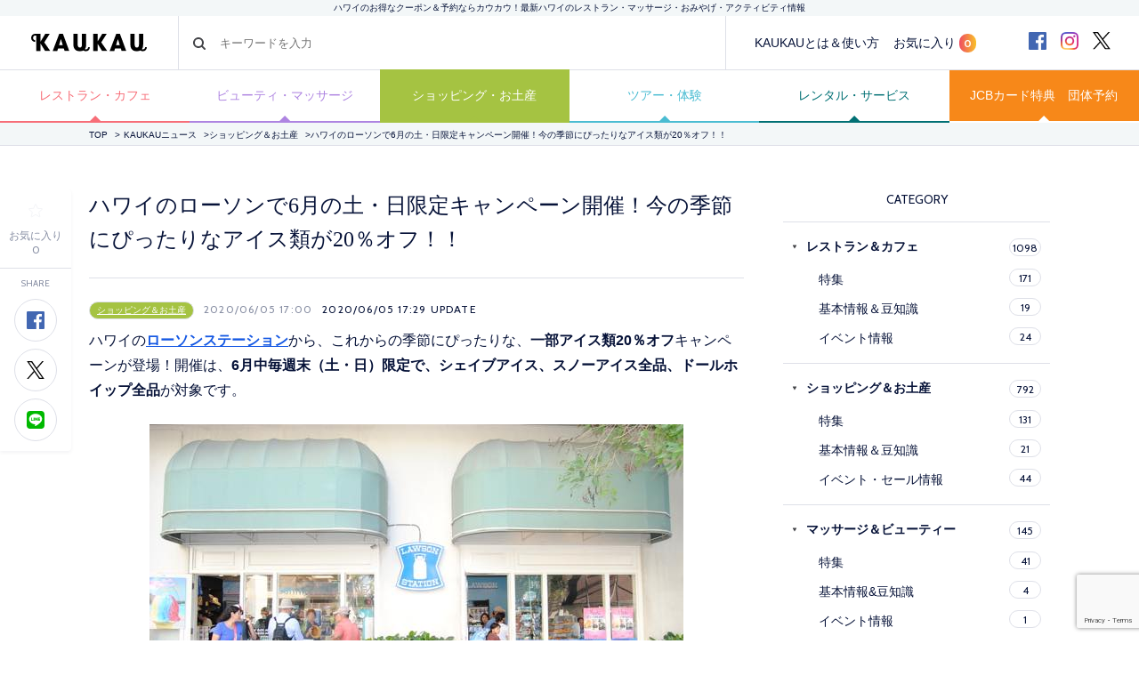

--- FILE ---
content_type: text/html; charset=UTF-8
request_url: https://www.kaukauhawaii.com/editornews/145354/
body_size: 32166
content:
<!doctype html>
<!--[if lt IE 7]><html dir="ltr" lang="ja" prefix="og: https://ogp.me/ns#" class="no-js lt-ie9 lt-ie8 lt-ie7"><![endif]-->
<!--[if (IE 7)&!(IEMobile)]><html dir="ltr" lang="ja" prefix="og: https://ogp.me/ns#" class="no-js lt-ie9 lt-ie8"><![endif]-->
<!--[if (IE 8)&!(IEMobile)]><html dir="ltr" lang="ja" prefix="og: https://ogp.me/ns#" class="no-js lt-ie9"><![endif]-->
<!--[if gt IE 8]><!--> <html dir="ltr" lang="ja" prefix="og: https://ogp.me/ns#" class="no-js"><!--<![endif]-->
  <head>
    <!-- Google Tag Manager -->
<script>(function(w,d,s,l,i){w[l]=w[l]||[];w[l].push({'gtm.start':
new Date().getTime(),event:'gtm.js'});var f=d.getElementsByTagName(s)[0],
j=d.createElement(s),dl=l!='dataLayer'?'&l='+l:'';j.async=true;j.src=
'https://www.googletagmanager.com/gtm.js?id='+i+dl;f.parentNode.insertBefore(j,f);
})(window,document,'script','dataLayer','GTM-MGCLRG6');</script>
<!-- End Google Tag Manager -->
    <meta charset="utf-8">
    <meta name="google-site-verification" content="-T10b-j4GqJ2Py7nBgU252149y0A2EnhoaB-DNT05jI" />
    <meta http-equiv="X-UA-Compatible" content="IE=edge">
    
    <meta name="HandheldFriendly" content="True">
    <meta name="MobileOptimized" content="320">
    <meta name="viewport" content="width=device-width, initial-scale=1, maximum-scale=1, user-scalable=no">
    <link rel="apple-touch-icon" href="https://www.kaukauhawaii.com/wp-content/themes/kaukau/favicon.png">
    <link rel="icon" href="https://www.kaukauhawaii.com/wp-content/themes/kaukau/favicon.png">
<!--[if IE]>
	<link rel="shortcut icon" href="https://www.kaukauhawaii.com/wp-content/themes/kaukau/favicon.png">
<![endif]-->
    <meta name="msapplication-TileColor" content="#061238">
    <meta name="msapplication-TileImage" content="https://www.kaukauhawaii.com/wp-content/themes/kaukau/library/images/win8-tile-icon.png">
    <meta name="theme-color" content="#061238">
    <link rel="pingback" href="https://www.kaukauhawaii.com/xmlrpc.php">
	<style>img:is([sizes="auto" i], [sizes^="auto," i]) { contain-intrinsic-size: 3000px 1500px }</style>
	
		<!-- All in One SEO 4.8.3.2 - aioseo.com -->
		<title>ハワイのローソンで6月の土・日限定キャンペーン開催！今の季節にぴったりなアイス類が20％オフ！！ - ハワイのお得なクーポン＆予約ならカウカウ</title>
	<meta name="description" content="ハワイのローソンステーションから、これからの季節にぴったりな、一部アイス類20％オフキャンペーンが登場！開催は" />
	<meta name="robots" content="max-image-preview:large" />
	<meta name="author" content="admin29"/>
	<link rel="canonical" href="https://www.kaukauhawaii.com/editornews/145354/" />
	<meta name="generator" content="All in One SEO (AIOSEO) 4.8.3.2" />

		<!-- Google tag (gtag.js) -->
<script async src="https://www.googletagmanager.com/gtag/js?id=G-ZYGTL23LDY"></script>
<script>
  window.dataLayer = window.dataLayer || [];
  function gtag(){dataLayer.push(arguments);}
  gtag('js', new Date());

  gtag('config', 'G-ZYGTL23LDY');
</script>
		<meta property="og:locale" content="ja_JP" />
		<meta property="og:site_name" content="ハワイのお得なクーポン＆予約ならカウカウ - ハワイのクーポン数NO.1「KAUKAU」！オンライン予約無料・レストラン・マッサージ・ショッピング・オプショナルツアーなど最新ハワイ情報" />
		<meta property="og:type" content="article" />
		<meta property="og:title" content="ハワイのローソンで6月の土・日限定キャンペーン開催！今の季節にぴったりなアイス類が20％オフ！！ - ハワイのお得なクーポン＆予約ならカウカウ" />
		<meta property="og:description" content="ハワイのローソンステーションから、これからの季節にぴったりな、一部アイス類20％オフキャンペーンが登場！開催は" />
		<meta property="og:url" content="https://www.kaukauhawaii.com/editornews/145354/" />
		<meta property="og:image" content="https://www.kaukauhawaii.com/wp-content/uploads/sites/1/2020/06/th_rainbow1-500x353.jpg" />
		<meta property="og:image:secure_url" content="https://www.kaukauhawaii.com/wp-content/uploads/sites/1/2020/06/th_rainbow1-500x353.jpg" />
		<meta property="article:published_time" content="2020-06-06T03:00:30+00:00" />
		<meta property="article:modified_time" content="2020-06-06T03:29:23+00:00" />
		<meta name="twitter:card" content="summary_large_image" />
		<meta name="twitter:title" content="ハワイのローソンで6月の土・日限定キャンペーン開催！今の季節にぴったりなアイス類が20％オフ！！ - ハワイのお得なクーポン＆予約ならカウカウ" />
		<meta name="twitter:description" content="ハワイのローソンステーションから、これからの季節にぴったりな、一部アイス類20％オフキャンペーンが登場！開催は" />
		<meta name="twitter:image" content="https://www.kaukauhawaii.com/wp-content/uploads/sites/1/2020/06/th_rainbow1-500x353.jpg" />
		<script type="application/ld+json" class="aioseo-schema">
			{"@context":"https:\/\/schema.org","@graph":[{"@type":"BlogPosting","@id":"https:\/\/www.kaukauhawaii.com\/editornews\/145354\/#blogposting","name":"\u30cf\u30ef\u30a4\u306e\u30ed\u30fc\u30bd\u30f3\u30676\u6708\u306e\u571f\u30fb\u65e5\u9650\u5b9a\u30ad\u30e3\u30f3\u30da\u30fc\u30f3\u958b\u50ac\uff01\u4eca\u306e\u5b63\u7bc0\u306b\u3074\u3063\u305f\u308a\u306a\u30a2\u30a4\u30b9\u985e\u304c20\uff05\u30aa\u30d5\uff01\uff01 - \u30cf\u30ef\u30a4\u306e\u304a\u5f97\u306a\u30af\u30fc\u30dd\u30f3\uff06\u4e88\u7d04\u306a\u3089\u30ab\u30a6\u30ab\u30a6","headline":"\u30cf\u30ef\u30a4\u306e\u30ed\u30fc\u30bd\u30f3\u30676\u6708\u306e\u571f\u30fb\u65e5\u9650\u5b9a\u30ad\u30e3\u30f3\u30da\u30fc\u30f3\u958b\u50ac\uff01\u4eca\u306e\u5b63\u7bc0\u306b\u3074\u3063\u305f\u308a\u306a\u30a2\u30a4\u30b9\u985e\u304c20\uff05\u30aa\u30d5\uff01\uff01","author":{"@id":"https:\/\/www.kaukauhawaii.com\/storenews\/admin29\/#author"},"publisher":{"@id":"https:\/\/www.kaukauhawaii.com\/#organization"},"image":{"@type":"ImageObject","url":"https:\/\/www.kaukauhawaii.com\/wp-content\/uploads\/sites\/1\/2020\/06\/th_PH3.jpg","width":400,"height":600},"datePublished":"2020-06-05T17:00:30-10:00","dateModified":"2020-06-05T17:29:23-10:00","inLanguage":"ja","mainEntityOfPage":{"@id":"https:\/\/www.kaukauhawaii.com\/editornews\/145354\/#webpage"},"isPartOf":{"@id":"https:\/\/www.kaukauhawaii.com\/editornews\/145354\/#webpage"},"articleSection":"\u30b7\u30e7\u30c3\u30d4\u30f3\u30b0\uff06\u304a\u571f\u7523"},{"@type":"BreadcrumbList","@id":"https:\/\/www.kaukauhawaii.com\/editornews\/145354\/#breadcrumblist","itemListElement":[{"@type":"ListItem","@id":"https:\/\/www.kaukauhawaii.com#listItem","position":1,"name":"\u5bb6","item":"https:\/\/www.kaukauhawaii.com","nextItem":{"@type":"ListItem","@id":"https:\/\/www.kaukauhawaii.com#listItem","name":"\u7de8\u96c6\u90e8\u304b\u3089\u306e\u304a\u77e5\u3089\u305b"}},{"@type":"ListItem","@id":"https:\/\/www.kaukauhawaii.com#listItem","position":2,"name":"\u7de8\u96c6\u90e8\u304b\u3089\u306e\u304a\u77e5\u3089\u305b","item":"https:\/\/www.kaukauhawaii.com","nextItem":{"@type":"ListItem","@id":"https:\/\/www.kaukauhawaii.com\/editornews\/category\/shopping-news\/#listItem","name":"\u30b7\u30e7\u30c3\u30d4\u30f3\u30b0\uff06\u304a\u571f\u7523"},"previousItem":{"@type":"ListItem","@id":"https:\/\/www.kaukauhawaii.com#listItem","name":"\u5bb6"}},{"@type":"ListItem","@id":"https:\/\/www.kaukauhawaii.com\/editornews\/category\/shopping-news\/#listItem","position":3,"name":"\u30b7\u30e7\u30c3\u30d4\u30f3\u30b0\uff06\u304a\u571f\u7523","item":"https:\/\/www.kaukauhawaii.com\/editornews\/category\/shopping-news\/","nextItem":{"@type":"ListItem","@id":"https:\/\/www.kaukauhawaii.com\/editornews\/145354\/#listItem","name":"\u30cf\u30ef\u30a4\u306e\u30ed\u30fc\u30bd\u30f3\u30676\u6708\u306e\u571f\u30fb\u65e5\u9650\u5b9a\u30ad\u30e3\u30f3\u30da\u30fc\u30f3\u958b\u50ac\uff01\u4eca\u306e\u5b63\u7bc0\u306b\u3074\u3063\u305f\u308a\u306a\u30a2\u30a4\u30b9\u985e\u304c20\uff05\u30aa\u30d5\uff01\uff01"},"previousItem":{"@type":"ListItem","@id":"https:\/\/www.kaukauhawaii.com#listItem","name":"\u7de8\u96c6\u90e8\u304b\u3089\u306e\u304a\u77e5\u3089\u305b"}},{"@type":"ListItem","@id":"https:\/\/www.kaukauhawaii.com\/editornews\/145354\/#listItem","position":4,"name":"\u30cf\u30ef\u30a4\u306e\u30ed\u30fc\u30bd\u30f3\u30676\u6708\u306e\u571f\u30fb\u65e5\u9650\u5b9a\u30ad\u30e3\u30f3\u30da\u30fc\u30f3\u958b\u50ac\uff01\u4eca\u306e\u5b63\u7bc0\u306b\u3074\u3063\u305f\u308a\u306a\u30a2\u30a4\u30b9\u985e\u304c20\uff05\u30aa\u30d5\uff01\uff01","previousItem":{"@type":"ListItem","@id":"https:\/\/www.kaukauhawaii.com\/editornews\/category\/shopping-news\/#listItem","name":"\u30b7\u30e7\u30c3\u30d4\u30f3\u30b0\uff06\u304a\u571f\u7523"}}]},{"@type":"Organization","@id":"https:\/\/www.kaukauhawaii.com\/#organization","name":"KAUKAU | \u30cf\u30ef\u30a4\u306e\u304a\u5f97\u306a\u30af\u30fc\u30dd\u30f3\uff06\u4e88\u7d04\u306a\u3089\u30ab\u30a6\u30ab\u30a6","description":"\u30cf\u30ef\u30a4\u306e\u30af\u30fc\u30dd\u30f3\u6570NO.1\u300cKAUKAU\u300d\uff01\u30aa\u30f3\u30e9\u30a4\u30f3\u4e88\u7d04\u7121\u6599\u30fb\u30ec\u30b9\u30c8\u30e9\u30f3\u30fb\u30de\u30c3\u30b5\u30fc\u30b8\u30fb\u30b7\u30e7\u30c3\u30d4\u30f3\u30b0\u30fb\u30aa\u30d7\u30b7\u30e7\u30ca\u30eb\u30c4\u30a2\u30fc\u306a\u3069\u6700\u65b0\u30cf\u30ef\u30a4\u60c5\u5831","url":"https:\/\/www.kaukauhawaii.com\/"},{"@type":"Person","@id":"https:\/\/www.kaukauhawaii.com\/storenews\/admin29\/#author","url":"https:\/\/www.kaukauhawaii.com\/storenews\/admin29\/","name":"admin29"},{"@type":"WebPage","@id":"https:\/\/www.kaukauhawaii.com\/editornews\/145354\/#webpage","url":"https:\/\/www.kaukauhawaii.com\/editornews\/145354\/","name":"\u30cf\u30ef\u30a4\u306e\u30ed\u30fc\u30bd\u30f3\u30676\u6708\u306e\u571f\u30fb\u65e5\u9650\u5b9a\u30ad\u30e3\u30f3\u30da\u30fc\u30f3\u958b\u50ac\uff01\u4eca\u306e\u5b63\u7bc0\u306b\u3074\u3063\u305f\u308a\u306a\u30a2\u30a4\u30b9\u985e\u304c20\uff05\u30aa\u30d5\uff01\uff01 - \u30cf\u30ef\u30a4\u306e\u304a\u5f97\u306a\u30af\u30fc\u30dd\u30f3\uff06\u4e88\u7d04\u306a\u3089\u30ab\u30a6\u30ab\u30a6","description":"\u30cf\u30ef\u30a4\u306e\u30ed\u30fc\u30bd\u30f3\u30b9\u30c6\u30fc\u30b7\u30e7\u30f3\u304b\u3089\u3001\u3053\u308c\u304b\u3089\u306e\u5b63\u7bc0\u306b\u3074\u3063\u305f\u308a\u306a\u3001\u4e00\u90e8\u30a2\u30a4\u30b9\u985e20\uff05\u30aa\u30d5\u30ad\u30e3\u30f3\u30da\u30fc\u30f3\u304c\u767b\u5834\uff01\u958b\u50ac\u306f","inLanguage":"ja","isPartOf":{"@id":"https:\/\/www.kaukauhawaii.com\/#website"},"breadcrumb":{"@id":"https:\/\/www.kaukauhawaii.com\/editornews\/145354\/#breadcrumblist"},"author":{"@id":"https:\/\/www.kaukauhawaii.com\/storenews\/admin29\/#author"},"creator":{"@id":"https:\/\/www.kaukauhawaii.com\/storenews\/admin29\/#author"},"image":{"@type":"ImageObject","url":"https:\/\/www.kaukauhawaii.com\/wp-content\/uploads\/sites\/1\/2020\/06\/th_PH3.jpg","@id":"https:\/\/www.kaukauhawaii.com\/editornews\/145354\/#mainImage","width":400,"height":600},"primaryImageOfPage":{"@id":"https:\/\/www.kaukauhawaii.com\/editornews\/145354\/#mainImage"},"datePublished":"2020-06-05T17:00:30-10:00","dateModified":"2020-06-05T17:29:23-10:00"},{"@type":"WebSite","@id":"https:\/\/www.kaukauhawaii.com\/#website","url":"https:\/\/www.kaukauhawaii.com\/","name":"KAUKAU | \u30cf\u30ef\u30a4\u306e\u304a\u5f97\u306a\u30af\u30fc\u30dd\u30f3\uff06\u4e88\u7d04\u306a\u3089\u30ab\u30a6\u30ab\u30a6","description":"\u30cf\u30ef\u30a4\u306e\u30af\u30fc\u30dd\u30f3\u6570NO.1\u300cKAUKAU\u300d\uff01\u30aa\u30f3\u30e9\u30a4\u30f3\u4e88\u7d04\u7121\u6599\u30fb\u30ec\u30b9\u30c8\u30e9\u30f3\u30fb\u30de\u30c3\u30b5\u30fc\u30b8\u30fb\u30b7\u30e7\u30c3\u30d4\u30f3\u30b0\u30fb\u30aa\u30d7\u30b7\u30e7\u30ca\u30eb\u30c4\u30a2\u30fc\u306a\u3069\u6700\u65b0\u30cf\u30ef\u30a4\u60c5\u5831","inLanguage":"ja","publisher":{"@id":"https:\/\/www.kaukauhawaii.com\/#organization"}}]}
		</script>
		<!-- All in One SEO -->

<script type="text/javascript">
/* <![CDATA[ */
window._wpemojiSettings = {"baseUrl":"https:\/\/s.w.org\/images\/core\/emoji\/15.1.0\/72x72\/","ext":".png","svgUrl":"https:\/\/s.w.org\/images\/core\/emoji\/15.1.0\/svg\/","svgExt":".svg","source":{"concatemoji":"https:\/\/www.kaukauhawaii.com\/wp-includes\/js\/wp-emoji-release.min.js?ver=6.8.1"}};
/*! This file is auto-generated */
!function(i,n){var o,s,e;function c(e){try{var t={supportTests:e,timestamp:(new Date).valueOf()};sessionStorage.setItem(o,JSON.stringify(t))}catch(e){}}function p(e,t,n){e.clearRect(0,0,e.canvas.width,e.canvas.height),e.fillText(t,0,0);var t=new Uint32Array(e.getImageData(0,0,e.canvas.width,e.canvas.height).data),r=(e.clearRect(0,0,e.canvas.width,e.canvas.height),e.fillText(n,0,0),new Uint32Array(e.getImageData(0,0,e.canvas.width,e.canvas.height).data));return t.every(function(e,t){return e===r[t]})}function u(e,t,n){switch(t){case"flag":return n(e,"\ud83c\udff3\ufe0f\u200d\u26a7\ufe0f","\ud83c\udff3\ufe0f\u200b\u26a7\ufe0f")?!1:!n(e,"\ud83c\uddfa\ud83c\uddf3","\ud83c\uddfa\u200b\ud83c\uddf3")&&!n(e,"\ud83c\udff4\udb40\udc67\udb40\udc62\udb40\udc65\udb40\udc6e\udb40\udc67\udb40\udc7f","\ud83c\udff4\u200b\udb40\udc67\u200b\udb40\udc62\u200b\udb40\udc65\u200b\udb40\udc6e\u200b\udb40\udc67\u200b\udb40\udc7f");case"emoji":return!n(e,"\ud83d\udc26\u200d\ud83d\udd25","\ud83d\udc26\u200b\ud83d\udd25")}return!1}function f(e,t,n){var r="undefined"!=typeof WorkerGlobalScope&&self instanceof WorkerGlobalScope?new OffscreenCanvas(300,150):i.createElement("canvas"),a=r.getContext("2d",{willReadFrequently:!0}),o=(a.textBaseline="top",a.font="600 32px Arial",{});return e.forEach(function(e){o[e]=t(a,e,n)}),o}function t(e){var t=i.createElement("script");t.src=e,t.defer=!0,i.head.appendChild(t)}"undefined"!=typeof Promise&&(o="wpEmojiSettingsSupports",s=["flag","emoji"],n.supports={everything:!0,everythingExceptFlag:!0},e=new Promise(function(e){i.addEventListener("DOMContentLoaded",e,{once:!0})}),new Promise(function(t){var n=function(){try{var e=JSON.parse(sessionStorage.getItem(o));if("object"==typeof e&&"number"==typeof e.timestamp&&(new Date).valueOf()<e.timestamp+604800&&"object"==typeof e.supportTests)return e.supportTests}catch(e){}return null}();if(!n){if("undefined"!=typeof Worker&&"undefined"!=typeof OffscreenCanvas&&"undefined"!=typeof URL&&URL.createObjectURL&&"undefined"!=typeof Blob)try{var e="postMessage("+f.toString()+"("+[JSON.stringify(s),u.toString(),p.toString()].join(",")+"));",r=new Blob([e],{type:"text/javascript"}),a=new Worker(URL.createObjectURL(r),{name:"wpTestEmojiSupports"});return void(a.onmessage=function(e){c(n=e.data),a.terminate(),t(n)})}catch(e){}c(n=f(s,u,p))}t(n)}).then(function(e){for(var t in e)n.supports[t]=e[t],n.supports.everything=n.supports.everything&&n.supports[t],"flag"!==t&&(n.supports.everythingExceptFlag=n.supports.everythingExceptFlag&&n.supports[t]);n.supports.everythingExceptFlag=n.supports.everythingExceptFlag&&!n.supports.flag,n.DOMReady=!1,n.readyCallback=function(){n.DOMReady=!0}}).then(function(){return e}).then(function(){var e;n.supports.everything||(n.readyCallback(),(e=n.source||{}).concatemoji?t(e.concatemoji):e.wpemoji&&e.twemoji&&(t(e.twemoji),t(e.wpemoji)))}))}((window,document),window._wpemojiSettings);
/* ]]> */
</script>
<link rel='stylesheet' id='wpfp-css' href='https://www.kaukauhawaii.com/wp-content/plugins/wp-favorite-posts/wpfp.css' type='text/css' />
<style id='wp-emoji-styles-inline-css' type='text/css'>

	img.wp-smiley, img.emoji {
		display: inline !important;
		border: none !important;
		box-shadow: none !important;
		height: 1em !important;
		width: 1em !important;
		margin: 0 0.07em !important;
		vertical-align: -0.1em !important;
		background: none !important;
		padding: 0 !important;
	}
</style>
<style id='classic-theme-styles-inline-css' type='text/css'>
/*! This file is auto-generated */
.wp-block-button__link{color:#fff;background-color:#32373c;border-radius:9999px;box-shadow:none;text-decoration:none;padding:calc(.667em + 2px) calc(1.333em + 2px);font-size:1.125em}.wp-block-file__button{background:#32373c;color:#fff;text-decoration:none}
</style>
<style id='global-styles-inline-css' type='text/css'>
:root{--wp--preset--aspect-ratio--square: 1;--wp--preset--aspect-ratio--4-3: 4/3;--wp--preset--aspect-ratio--3-4: 3/4;--wp--preset--aspect-ratio--3-2: 3/2;--wp--preset--aspect-ratio--2-3: 2/3;--wp--preset--aspect-ratio--16-9: 16/9;--wp--preset--aspect-ratio--9-16: 9/16;--wp--preset--color--black: #000000;--wp--preset--color--cyan-bluish-gray: #abb8c3;--wp--preset--color--white: #ffffff;--wp--preset--color--pale-pink: #f78da7;--wp--preset--color--vivid-red: #cf2e2e;--wp--preset--color--luminous-vivid-orange: #ff6900;--wp--preset--color--luminous-vivid-amber: #fcb900;--wp--preset--color--light-green-cyan: #7bdcb5;--wp--preset--color--vivid-green-cyan: #00d084;--wp--preset--color--pale-cyan-blue: #8ed1fc;--wp--preset--color--vivid-cyan-blue: #0693e3;--wp--preset--color--vivid-purple: #9b51e0;--wp--preset--gradient--vivid-cyan-blue-to-vivid-purple: linear-gradient(135deg,rgba(6,147,227,1) 0%,rgb(155,81,224) 100%);--wp--preset--gradient--light-green-cyan-to-vivid-green-cyan: linear-gradient(135deg,rgb(122,220,180) 0%,rgb(0,208,130) 100%);--wp--preset--gradient--luminous-vivid-amber-to-luminous-vivid-orange: linear-gradient(135deg,rgba(252,185,0,1) 0%,rgba(255,105,0,1) 100%);--wp--preset--gradient--luminous-vivid-orange-to-vivid-red: linear-gradient(135deg,rgba(255,105,0,1) 0%,rgb(207,46,46) 100%);--wp--preset--gradient--very-light-gray-to-cyan-bluish-gray: linear-gradient(135deg,rgb(238,238,238) 0%,rgb(169,184,195) 100%);--wp--preset--gradient--cool-to-warm-spectrum: linear-gradient(135deg,rgb(74,234,220) 0%,rgb(151,120,209) 20%,rgb(207,42,186) 40%,rgb(238,44,130) 60%,rgb(251,105,98) 80%,rgb(254,248,76) 100%);--wp--preset--gradient--blush-light-purple: linear-gradient(135deg,rgb(255,206,236) 0%,rgb(152,150,240) 100%);--wp--preset--gradient--blush-bordeaux: linear-gradient(135deg,rgb(254,205,165) 0%,rgb(254,45,45) 50%,rgb(107,0,62) 100%);--wp--preset--gradient--luminous-dusk: linear-gradient(135deg,rgb(255,203,112) 0%,rgb(199,81,192) 50%,rgb(65,88,208) 100%);--wp--preset--gradient--pale-ocean: linear-gradient(135deg,rgb(255,245,203) 0%,rgb(182,227,212) 50%,rgb(51,167,181) 100%);--wp--preset--gradient--electric-grass: linear-gradient(135deg,rgb(202,248,128) 0%,rgb(113,206,126) 100%);--wp--preset--gradient--midnight: linear-gradient(135deg,rgb(2,3,129) 0%,rgb(40,116,252) 100%);--wp--preset--font-size--small: 13px;--wp--preset--font-size--medium: 20px;--wp--preset--font-size--large: 36px;--wp--preset--font-size--x-large: 42px;--wp--preset--spacing--20: 0.44rem;--wp--preset--spacing--30: 0.67rem;--wp--preset--spacing--40: 1rem;--wp--preset--spacing--50: 1.5rem;--wp--preset--spacing--60: 2.25rem;--wp--preset--spacing--70: 3.38rem;--wp--preset--spacing--80: 5.06rem;--wp--preset--shadow--natural: 6px 6px 9px rgba(0, 0, 0, 0.2);--wp--preset--shadow--deep: 12px 12px 50px rgba(0, 0, 0, 0.4);--wp--preset--shadow--sharp: 6px 6px 0px rgba(0, 0, 0, 0.2);--wp--preset--shadow--outlined: 6px 6px 0px -3px rgba(255, 255, 255, 1), 6px 6px rgba(0, 0, 0, 1);--wp--preset--shadow--crisp: 6px 6px 0px rgba(0, 0, 0, 1);}:where(.is-layout-flex){gap: 0.5em;}:where(.is-layout-grid){gap: 0.5em;}body .is-layout-flex{display: flex;}.is-layout-flex{flex-wrap: wrap;align-items: center;}.is-layout-flex > :is(*, div){margin: 0;}body .is-layout-grid{display: grid;}.is-layout-grid > :is(*, div){margin: 0;}:where(.wp-block-columns.is-layout-flex){gap: 2em;}:where(.wp-block-columns.is-layout-grid){gap: 2em;}:where(.wp-block-post-template.is-layout-flex){gap: 1.25em;}:where(.wp-block-post-template.is-layout-grid){gap: 1.25em;}.has-black-color{color: var(--wp--preset--color--black) !important;}.has-cyan-bluish-gray-color{color: var(--wp--preset--color--cyan-bluish-gray) !important;}.has-white-color{color: var(--wp--preset--color--white) !important;}.has-pale-pink-color{color: var(--wp--preset--color--pale-pink) !important;}.has-vivid-red-color{color: var(--wp--preset--color--vivid-red) !important;}.has-luminous-vivid-orange-color{color: var(--wp--preset--color--luminous-vivid-orange) !important;}.has-luminous-vivid-amber-color{color: var(--wp--preset--color--luminous-vivid-amber) !important;}.has-light-green-cyan-color{color: var(--wp--preset--color--light-green-cyan) !important;}.has-vivid-green-cyan-color{color: var(--wp--preset--color--vivid-green-cyan) !important;}.has-pale-cyan-blue-color{color: var(--wp--preset--color--pale-cyan-blue) !important;}.has-vivid-cyan-blue-color{color: var(--wp--preset--color--vivid-cyan-blue) !important;}.has-vivid-purple-color{color: var(--wp--preset--color--vivid-purple) !important;}.has-black-background-color{background-color: var(--wp--preset--color--black) !important;}.has-cyan-bluish-gray-background-color{background-color: var(--wp--preset--color--cyan-bluish-gray) !important;}.has-white-background-color{background-color: var(--wp--preset--color--white) !important;}.has-pale-pink-background-color{background-color: var(--wp--preset--color--pale-pink) !important;}.has-vivid-red-background-color{background-color: var(--wp--preset--color--vivid-red) !important;}.has-luminous-vivid-orange-background-color{background-color: var(--wp--preset--color--luminous-vivid-orange) !important;}.has-luminous-vivid-amber-background-color{background-color: var(--wp--preset--color--luminous-vivid-amber) !important;}.has-light-green-cyan-background-color{background-color: var(--wp--preset--color--light-green-cyan) !important;}.has-vivid-green-cyan-background-color{background-color: var(--wp--preset--color--vivid-green-cyan) !important;}.has-pale-cyan-blue-background-color{background-color: var(--wp--preset--color--pale-cyan-blue) !important;}.has-vivid-cyan-blue-background-color{background-color: var(--wp--preset--color--vivid-cyan-blue) !important;}.has-vivid-purple-background-color{background-color: var(--wp--preset--color--vivid-purple) !important;}.has-black-border-color{border-color: var(--wp--preset--color--black) !important;}.has-cyan-bluish-gray-border-color{border-color: var(--wp--preset--color--cyan-bluish-gray) !important;}.has-white-border-color{border-color: var(--wp--preset--color--white) !important;}.has-pale-pink-border-color{border-color: var(--wp--preset--color--pale-pink) !important;}.has-vivid-red-border-color{border-color: var(--wp--preset--color--vivid-red) !important;}.has-luminous-vivid-orange-border-color{border-color: var(--wp--preset--color--luminous-vivid-orange) !important;}.has-luminous-vivid-amber-border-color{border-color: var(--wp--preset--color--luminous-vivid-amber) !important;}.has-light-green-cyan-border-color{border-color: var(--wp--preset--color--light-green-cyan) !important;}.has-vivid-green-cyan-border-color{border-color: var(--wp--preset--color--vivid-green-cyan) !important;}.has-pale-cyan-blue-border-color{border-color: var(--wp--preset--color--pale-cyan-blue) !important;}.has-vivid-cyan-blue-border-color{border-color: var(--wp--preset--color--vivid-cyan-blue) !important;}.has-vivid-purple-border-color{border-color: var(--wp--preset--color--vivid-purple) !important;}.has-vivid-cyan-blue-to-vivid-purple-gradient-background{background: var(--wp--preset--gradient--vivid-cyan-blue-to-vivid-purple) !important;}.has-light-green-cyan-to-vivid-green-cyan-gradient-background{background: var(--wp--preset--gradient--light-green-cyan-to-vivid-green-cyan) !important;}.has-luminous-vivid-amber-to-luminous-vivid-orange-gradient-background{background: var(--wp--preset--gradient--luminous-vivid-amber-to-luminous-vivid-orange) !important;}.has-luminous-vivid-orange-to-vivid-red-gradient-background{background: var(--wp--preset--gradient--luminous-vivid-orange-to-vivid-red) !important;}.has-very-light-gray-to-cyan-bluish-gray-gradient-background{background: var(--wp--preset--gradient--very-light-gray-to-cyan-bluish-gray) !important;}.has-cool-to-warm-spectrum-gradient-background{background: var(--wp--preset--gradient--cool-to-warm-spectrum) !important;}.has-blush-light-purple-gradient-background{background: var(--wp--preset--gradient--blush-light-purple) !important;}.has-blush-bordeaux-gradient-background{background: var(--wp--preset--gradient--blush-bordeaux) !important;}.has-luminous-dusk-gradient-background{background: var(--wp--preset--gradient--luminous-dusk) !important;}.has-pale-ocean-gradient-background{background: var(--wp--preset--gradient--pale-ocean) !important;}.has-electric-grass-gradient-background{background: var(--wp--preset--gradient--electric-grass) !important;}.has-midnight-gradient-background{background: var(--wp--preset--gradient--midnight) !important;}.has-small-font-size{font-size: var(--wp--preset--font-size--small) !important;}.has-medium-font-size{font-size: var(--wp--preset--font-size--medium) !important;}.has-large-font-size{font-size: var(--wp--preset--font-size--large) !important;}.has-x-large-font-size{font-size: var(--wp--preset--font-size--x-large) !important;}
:where(.wp-block-post-template.is-layout-flex){gap: 1.25em;}:where(.wp-block-post-template.is-layout-grid){gap: 1.25em;}
:where(.wp-block-columns.is-layout-flex){gap: 2em;}:where(.wp-block-columns.is-layout-grid){gap: 2em;}
:root :where(.wp-block-pullquote){font-size: 1.5em;line-height: 1.6;}
</style>
<link rel='stylesheet' id='contact-form-7-confirm-css' href='https://www.kaukauhawaii.com/wp-content/plugins/contact-form-7-add-confirm/includes/css/styles.css?ver=5.1-2024' type='text/css' media='all' />
<link rel='stylesheet' id='pz-linkcard-css-css' href='//www.kaukauhawaii.com/wp-content/uploads/sites/1/pz-linkcard/style/style.min.css?ver=2.5.6.4.2' type='text/css' media='all' />
<link rel='stylesheet' id='wp-pagenavi-css' href='https://www.kaukauhawaii.com/wp-content/plugins/wp-pagenavi/pagenavi-css.css?ver=2.70' type='text/css' media='all' />
<link rel='stylesheet' id='bones-stylesheet-css' href='https://www.kaukauhawaii.com/wp-content/themes/kaukau/library/css/style.css?ver=6.8.1' type='text/css' media='all' />
<!--[if lt IE 9]>
<link rel='stylesheet' id='bones-ie-only-css' href='https://www.kaukauhawaii.com/wp-content/themes/kaukau/library/css/ie.css?ver=6.8.1' type='text/css' media='all' />
<![endif]-->
<script type="text/javascript" src="https://www.kaukauhawaii.com/wp-includes/js/jquery/jquery.min.js?ver=3.7.1" id="jquery-core-js"></script>
<script type="text/javascript" src="https://www.kaukauhawaii.com/wp-includes/js/jquery/jquery-migrate.min.js?ver=3.4.1" id="jquery-migrate-js"></script>
<script type="text/javascript" src="https://www.kaukauhawaii.com/wp-content/themes/kaukau/library/js/libs/modernizr.custom.min.js?ver=2.5.3" id="bones-modernizr-js"></script>
<script type="text/javascript" src="https://www.kaukauhawaii.com/wp-content/plugins/wp-favorite-posts/script.js?ver=1.6.8" id="wp-favorite-posts-js"></script>
<link rel="https://api.w.org/" href="https://www.kaukauhawaii.com/wp-json/" /><link rel="alternate" title="JSON" type="application/json" href="https://www.kaukauhawaii.com/wp-json/wp/v2/posts/145354" /><link rel='shortlink' href='https://www.kaukauhawaii.com/?p=145354' />
<link rel="alternate" title="oEmbed (JSON)" type="application/json+oembed" href="https://www.kaukauhawaii.com/wp-json/oembed/1.0/embed?url=https%3A%2F%2Fwww.kaukauhawaii.com%2Feditornews%2F145354%2F" />
<link rel="alternate" title="oEmbed (XML)" type="text/xml+oembed" href="https://www.kaukauhawaii.com/wp-json/oembed/1.0/embed?url=https%3A%2F%2Fwww.kaukauhawaii.com%2Feditornews%2F145354%2F&#038;format=xml" />
<!-- BEGIN: WP Social Bookmarking Light -->
<script>(function(d, s, id) {
  var js, fjs = d.getElementsByTagName(s)[0];
  if (d.getElementById(id)) return;
  js = d.createElement(s); js.id = id;
  js.src = "//connect.facebook.net/ja_JP/sdk.js#xfbml=1&version=v2.0";
  fjs.parentNode.insertBefore(js, fjs);
}(document, 'script', 'facebook-jssdk'));</script>
<style type="text/css">
.wp_social_bookmarking_light{
    border: 0 !important;
    padding: 10px 0 0 !important;
    margin: 0 !important;
}
.wp_social_bookmarking_light div{
    display:inline-block;
    border: 0 !important;
    padding: 0 !important;
    margin: 0 5px 0px 0 !important;
    min-height: 30px !important;
    line-height: 18px !important;
    text-indent: 0 !important;
    vertical-align: top;
}
.wp_social_bookmarking_light img{
    border: 0 !important;
    padding: 0;
    margin: 0;
    vertical-align: top !important;
}
.wp_social_bookmarking_light_clear{
    clear: both !important;
}
#fb-root{
    display: none;
}
.wp_social_bookmarking_light div.wsbl_line{
  display:block;
}
.store-action-button .wp_social_bookmarking_light div.wsbl_line,
.col-editornews  .wp_social_bookmarking_light div.wsbl_line{
  display:inline-block;
}
.wp_social_bookmarking_light div.wsbl_twitter{
    width: 80px;
}
.wsbl_facebook_like iframe{
    max-width: none !important;
}</style>
<!-- END: WP Social Bookmarking Light -->
    <link rel="stylesheet" href="https://www.kaukauhawaii.com/wp-content/themes/kaukau/dist/css/style.css?v=1766407961" media="all">

    <!-- Google Tag Manager -->
<!-- Deleted by t.miyawaki(2023.09.08) -->
<!-- End Google Tag Manager -->
	    <link rel="stylesheet" type="text/css" href="//cdn.jsdelivr.net/npm/slick-carousel@1.8.1/slick/slick.css"/>
  </head>
  <body itemscope itemtype="https://schema.org/WebPage">
    <!-- Google Tag Manager (noscript) -->
<noscript><iframe src="https://www.googletagmanager.com/ns.html?id=GTM-MGCLRG6"
height="0" width="0" style="display:none;visibility:hidden"></iframe></noscript>
<!-- End Google Tag Manager (noscript) -->
    <!-- Google Tag Manager (noscript) -->
<!-- Deleted by t.miyawaki(2023.09.08) -->
<!-- End Google Tag Manager (noscript) -->
	    <script src="https://www.kaukauhawaii.com/wp-content/themes/kaukau/dist/js/jquery-3.4.1.min.js"></script>
    <script type="text/javascript" src="//cdn.jsdelivr.net/npm/slick-carousel@1.8.1/slick/slick.min.js"></script>
    <script src="https://www.kaukauhawaii.com/wp-content/themes/kaukau/dist/js/bxslider.min.js"></script>
    <script>
//      $(function() {
//        $('.slider').bxSlider();
//      });
    </script>
    <script>

    var jsMultiSlidersObj = [];
    $(function () {
      $(document).ready(function(){
        // メインビジュアル
        if($('.c-main-slider li').length > 1) // 2個以上
          $('.c-main-slider').bxSlider({
            arrows: true,
            minSlides: 3,
            maxSlides: 3,
            auto: false,
            infiniteLoop: true,
            pagerCustom: '.c-main-slider-thumb',
            speed: 1000,
            autoplaySpeed: 10000,
            controls: false,
            infinite:true,
            onSlideBefore: function (currentSlideNumber, totalSlideQty, currentSlideHtmlObject) {
              $('.c-main-slider .active').removeClass('active');
              $('.c-main-slider__item').eq(currentSlideHtmlObject + 3).addClass('active');
            },
            onSliderLoad: function () {
              $('.c-main-slider__item').eq(3).addClass('active');
            },
          });
        else
          $('.c-main-slider .c-main-slider__item').addClass('active');

        //3つ並び
        $('.js-multi-slider').each(function(i,obj) {
          var thisObj = $(this),
          sliderParentObj = $(this).parents('.c-multi-slider'),
          sliderClass = "js-slider-"+i,
          slideLength = thisObj.find('.c-multi-slider__item').length,
          indexAdd = (slideLength < 5) ? 0 : 1,
          defaultOpt = {
            arrows: true,
            infiniteLoop: true,
            touchEnabled: false,
            auto: false,
            speed: 1000,
            pause: 10000,
            autoplaySpeed: 10000,
            controls: true,
            onSlideBefore: function (currentSlideNumber, totalSlideQty, currentSlideHtmlObject) {
              sliderParentObj.find('.active').removeClass('active');
              thisObj.find('.c-multi-slider__item').eq(currentSlideHtmlObject + indexAdd).addClass('active');
            },
            onSliderLoad: function () {
              sliderParentObj.find('.bx-pager').insertBefore('.' + sliderClass + ' .bx-controls-direction .bx-next');
              thisObj.find('.c-multi-slider__item').eq(indexAdd).addClass('active');
            }
          };
          sliderParentObj.addClass(sliderClass);
          // スライダー3つ未満はループオフ
          if( slideLength < 5 )
            defaultOpt['infiniteLoop'] = false,
            defaultOpt['auto'] = false;
          thisObj.bxSlider(defaultOpt);
          jsMultiSlidersObj[i] = thisObj;
        });

        //5つ並び
        var slider5 = $('.js-multi5-slider');
        slider5.slick({
          swipe: true,
          centerMode: true,
          centerPadding: '60px',
          slidesToShow: 5,
          autoplay: true,
          autoplaySpeed: 10000,
          dots: true,
          arrows: true,
          //dotsClass: "bx-pager-link",
          appendArrows: ".js-multi5-slider-nav",
          appendDots: ".js-multi5-slider-nav",
          responsive: [
            {
              breakpoint: 1600,
              settings: {
                centerMode: true,
                centerPadding: '100px',
                slidesToShow: 3,
              }
            },
            {
              breakpoint: 768,
              settings: {
                centerMode: true,
                centerPadding: '80px',
                slidesToShow: 1,
              }
            },
          ]
        });

        //1つ並び
        $('.js-slider').each(function() {
          var thisObj = $(this);
          if(thisObj.find("li").length <= 1) return false;
          thisObj.bxSlider({
            auto: false,
            pause: 3500,
            slideMargin: 20,
            infiniteLoop: true,
            speed: 1000,
            controls: true
          });
        });
      });
    });
    //$(document).on('mousedown','.bx-viewport a',function(){
    //  var $this = $(this),
    //      myHref = $this.attr('href'),
    //      myTarget = $this.attr('target');
    //  if(myTarget === '_blank'){
    //    window.open(myHref);
    //  }else{
    //    window.location.href = myHref;
    //  }
    //});
    </script>

    <script>
    $(function () {
      $('select').on('change', function() {
        $(this).css('color', '#061238');
      });
    });
    </script>

    <header id="header" class="l-header" role="banner" itemscope itemtype="https://schema.org/WPHeader">
      <div class="c-header-description">ハワイのお得なクーポン＆予約ならカウカウ！最新ハワイのレストラン・マッサージ・おみやげ・アクティビティ情報</div>
      <div class="l-unit-header">


                  <div class="c-header-logo"><a href="/"><img src="https://www.kaukauhawaii.com/wp-content/themes/kaukau/dist/img/common/logo.svg"></a></div>
        


        <div class="c-header-search">
          <label>
            <form method="GET" action="/" class="c-search-form">
              <svg class="ico-search pc-only"><use xlink:href="https://www.kaukauhawaii.com/wp-content/themes/kaukau/dist/img/sprite.svg#search" /></svg>
              <input type="search" name="s" placeholder="キーワードを入力">
            </form>
          </label>
          <div class="c-header-search__btn sp-only">
            <svg class="ico-search"><use xlink:href="https://www.kaukauhawaii.com/wp-content/themes/kaukau/dist/img/sprite.svg#search"></use></svg>
          </div>
        </div>
        <div class="c-header-menu pc-only">
          <ul class="c-header-menu-list">
            <li class="c-header-menu-list__item"><a href="https://www.kaukauhawaii.com/aboutkaukau/">KAUKAUとは＆使い方</a></li>
            <li class="c-header-menu-list__item"><a href="/favorite">お気に入り<span class="favorite-count">0</span></a></li>
          </ul>
          <ul class="c-header-menu-sns">
            <li class="c-header-menu-sns__item">
              <a href="https://www.facebook.com/KauKauWeb/" target="_blank">
                <img src="https://www.kaukauhawaii.com/wp-content/themes/kaukau/dist/img/common/sns-facebook.svg" alt="facebook">
              </a>
            </li>
            <li class="c-header-menu-sns__item">
              <a href="https://www.instagram.com/kaukau_hawaii/" target="_blank">
                <img src="https://www.kaukauhawaii.com/wp-content/themes/kaukau/dist/img/common/sns-insta.svg" alt="insta">
              </a>
            </li>
            <li class="c-header-menu-sns__item">
              <a href="https://twitter.com/kaukauhawaii" target="_blank">
                <img src="https://www.kaukauhawaii.com/wp-content/themes/kaukau/dist/img/common/sns-x.svg" alt="x">
              </a>
            </li>
          </ul>
        </div>
      </div><!-- /.l-header-unit -->
      <nav class="c-gnav">
        <ul class="c-gnav-list">
          <li class="c-gnav-list__item pnk">
            <a href="" class="c-pull-btn">レストラン・<br class="sp">カフェ</a>
            <div class="c-pull-item c-pull-item--left">
              <div class="c-pull-head">
                <a href="https://www.kaukauhawaii.com/restaurant/">
                  レストラン&カフェ<span>RESTAURANT & CAFE</span>
                  <div class="c-pull-head-link">
                    カテゴリトップへ
                    <svg class="ico-arw-circle pc-only"><use xlink:href="https://www.kaukauhawaii.com/wp-content/themes/kaukau/dist/img/sprite.svg#arw-circle" /></svg>
                  </div>
                </a>
              </div>
              <dl class="c-pull-search">
                <dt>お店・クーポンを探す</dt>
                <dd>
                  <ul class="c-pull-list">
                    <li class="c-pull-list__item"><a href="https://www.kaukauhawaii.com/stores/restaurant/"><svg class="ico-arw sp-only"><use xlink:href="https://www.kaukauhawaii.com/wp-content/themes/kaukau/dist/img/sprite.svg#arw"></use></svg>すべて<span class="pc-only">のレストラン・カフェ</span></a></li>
                                          <li class="c-pull-list__item">
                        <a href="https://www.kaukauhawaii.com/stores/restaurant/%e3%82%ab%e3%83%95%e3%82%a7%e3%83%bb%e3%82%b9%e3%82%a6%e3%82%a3%e3%83%bc%e3%83%84/">
                          <svg class="ico-arw sp-only"><use xlink:href="https://www.kaukauhawaii.com/wp-content/themes/kaukau/dist/img/sprite.svg#arw"></use></svg>
                          カフェ・スウィーツ                        </a>
                      </li>
                                          <li class="c-pull-list__item">
                        <a href="https://www.kaukauhawaii.com/stores/restaurant/%e5%92%8c%e9%a3%9f%e3%83%bb%e5%b1%85%e9%85%92%e5%b1%8b/">
                          <svg class="ico-arw sp-only"><use xlink:href="https://www.kaukauhawaii.com/wp-content/themes/kaukau/dist/img/sprite.svg#arw"></use></svg>
                          和食                        </a>
                      </li>
                                          <li class="c-pull-list__item">
                        <a href="https://www.kaukauhawaii.com/stores/restaurant/%e3%83%ad%e3%83%bc%e3%82%ab%e3%83%ab%e3%83%95%e3%83%bc%e3%83%89/">
                          <svg class="ico-arw sp-only"><use xlink:href="https://www.kaukauhawaii.com/wp-content/themes/kaukau/dist/img/sprite.svg#arw"></use></svg>
                          ローカルフード                        </a>
                      </li>
                                          <li class="c-pull-list__item">
                        <a href="https://www.kaukauhawaii.com/stores/restaurant/%e3%83%8f%e3%83%b3%e3%83%90%e3%83%bc%e3%82%ac%e3%83%bc/">
                          <svg class="ico-arw sp-only"><use xlink:href="https://www.kaukauhawaii.com/wp-content/themes/kaukau/dist/img/sprite.svg#arw"></use></svg>
                          ハンバーガー                        </a>
                      </li>
                                          <li class="c-pull-list__item">
                        <a href="https://www.kaukauhawaii.com/stores/restaurant/%e3%82%b9%e3%83%86%e3%83%bc%e3%82%ad%e3%83%bb%e3%82%b7%e3%83%bc%e3%83%95%e3%83%bc%e3%83%89/">
                          <svg class="ico-arw sp-only"><use xlink:href="https://www.kaukauhawaii.com/wp-content/themes/kaukau/dist/img/sprite.svg#arw"></use></svg>
                          ステーキ・シーフード                        </a>
                      </li>
                                          <li class="c-pull-list__item">
                        <a href="https://www.kaukauhawaii.com/stores/restaurant/%e3%82%a4%e3%82%bf%e3%83%aa%e3%82%a2%e3%83%b3%e3%83%bb%e3%82%b9%e3%83%91%e3%83%8b%e3%83%83%e3%82%b7%e3%83%a5%e3%83%bb%e3%83%95%e3%83%ac%e3%83%b3%e3%83%81/">
                          <svg class="ico-arw sp-only"><use xlink:href="https://www.kaukauhawaii.com/wp-content/themes/kaukau/dist/img/sprite.svg#arw"></use></svg>
                          イタリアン・多国籍                        </a>
                      </li>
                                          <li class="c-pull-list__item">
                        <a href="https://www.kaukauhawaii.com/stores/restaurant/%e7%84%bc%e8%82%89%e3%83%bb%e9%9f%93%e5%9b%bd%e6%96%99%e7%90%86/">
                          <svg class="ico-arw sp-only"><use xlink:href="https://www.kaukauhawaii.com/wp-content/themes/kaukau/dist/img/sprite.svg#arw"></use></svg>
                          焼肉・韓国料理                        </a>
                      </li>
                                          <li class="c-pull-list__item">
                        <a href="https://www.kaukauhawaii.com/stores/restaurant/%e4%b8%ad%e8%8f%af%e3%83%bb%e3%83%a9%e3%83%bc%e3%83%a1%e3%83%b3/">
                          <svg class="ico-arw sp-only"><use xlink:href="https://www.kaukauhawaii.com/wp-content/themes/kaukau/dist/img/sprite.svg#arw"></use></svg>
                          中華・ラーメン                        </a>
                      </li>
                                          <li class="c-pull-list__item">
                        <a href="https://www.kaukauhawaii.com/stores/restaurant/%e3%82%bf%e3%82%a4%e3%83%bb%e3%83%99%e3%83%88%e3%83%8a%e3%83%a0%e3%83%bb%e3%82%a2%e3%82%b8%e3%82%a2%e6%96%99%e7%90%86/">
                          <svg class="ico-arw sp-only"><use xlink:href="https://www.kaukauhawaii.com/wp-content/themes/kaukau/dist/img/sprite.svg#arw"></use></svg>
                          タイ・ベトナム・アジア料理                        </a>
                      </li>
                                          <li class="c-pull-list__item">
                        <a href="https://www.kaukauhawaii.com/stores/restaurant/%e3%83%a1%e3%82%ad%e3%82%b7%e3%82%ab%e3%83%b3%e3%83%bb%e5%8d%97%e7%b1%b3%e6%96%99%e7%90%86/">
                          <svg class="ico-arw sp-only"><use xlink:href="https://www.kaukauhawaii.com/wp-content/themes/kaukau/dist/img/sprite.svg#arw"></use></svg>
                          メキシカン・南米料理                        </a>
                      </li>
                                          <li class="c-pull-list__item">
                        <a href="https://www.kaukauhawaii.com/stores/restaurant/%e3%83%90%e3%83%bc%e3%83%bb%e3%82%af%e3%83%a9%e3%83%96/">
                          <svg class="ico-arw sp-only"><use xlink:href="https://www.kaukauhawaii.com/wp-content/themes/kaukau/dist/img/sprite.svg#arw"></use></svg>
                          バー・クラブ                        </a>
                      </li>
                                      </ul>
                </dd>
              </dl>
              <dl class="c-pull-newest">
                <dt>最新記事<a href="https://www.kaukauhawaii.com/editornews/category/restaurant-news/">
                  <svg class="ico-arw"><use xlink:href="https://www.kaukauhawaii.com/wp-content/themes/kaukau/dist/img/sprite.svg#arw" /></svg>全て見る</a></dt>
                <dd>
                                    <ul class="c-pull-list pc-only">
                                            <li class="c-pull-list__item"><a href="https://www.kaukauhawaii.com/editornews/category/restaurant-news/special-restaurant-news/">特集</span></a></li>
                                          <li class="c-pull-list__item"><a href="https://www.kaukauhawaii.com/editornews/category/restaurant-news/useful-restaurant-news/">基本情報＆豆知識</span></a></li>
                                          <li class="c-pull-list__item"><a href="https://www.kaukauhawaii.com/editornews/category/restaurant-news/event-restaurant-news/">イベント情報</span></a></li>
                                      </ul>
                  <div class="c-pull-newest-content">
                    
                                          <div class="c-pull-newest-img">
                        <a href="https://www.kaukauhawaii.com/editornews/230714/">
                                                      <img width="200" height="200" src="https://www.kaukauhawaii.com/wp-content/uploads/sites/1/2024/03/d28957b30ba8d2688ba25ca5371d9f88-200x200.png" class="attachment-thumbnail size-thumbnail wp-post-image" alt="ハワイ　フードコート" decoding="async" srcset="https://www.kaukauhawaii.com/wp-content/uploads/sites/1/2024/03/d28957b30ba8d2688ba25ca5371d9f88-200x200.png 200w, https://www.kaukauhawaii.com/wp-content/uploads/sites/1/2024/03/d28957b30ba8d2688ba25ca5371d9f88-125x125.png 125w" sizes="(max-width: 200px) 100vw, 200px" />                                                  </a>
                      </div>
                      <div class="c-pull-newest-dtl">
                        <p class="c-pull-newest-dtl__text"><a href="https://www.kaukauhawaii.com/editornews/230714/">【2026年最新】 ハワイのおすすめフードコート8選！フードコートやテイクアウトのチップ事情とあわせてご紹介！</a></p>
                        <p class="c-pull-newest-dtl__date">2026/01/19 17:00</p>
                      </div>
                                      </div><!-- /.c-pull-newest-content -->
                </dd>
              </dl>
            </div>
          </li>
          <li class="c-gnav-list__item vio">
            <a href="" class="c-pull-btn">ビューティ・<br class="sp">マッサージ</a>
            <div class="c-pull-item">
              <div class="c-pull-head">
                <a href="https://www.kaukauhawaii.com/beauty/">
                  マッサージ・ビューティ<span>BEAUTY / MASSAGE</span>
                  <div class="c-pull-head-link">
                    カテゴリトップへ
                    <svg class="ico-arw-circle pc-only"><use xlink:href="https://www.kaukauhawaii.com/wp-content/themes/kaukau/dist/img/sprite.svg#arw-circle" /></svg>
                  </div>
                </a>
              </div>
              <dl class="c-pull-search">
                <dt>お店・クーポンを探す</dt>
                <dd>
                  <ul class="c-pull-list">
                    <li class="c-pull-list__item"><a href="https://www.kaukauhawaii.com/stores/beauty/"><svg class="ico-arw sp-only"><use xlink:href="https://www.kaukauhawaii.com/wp-content/themes/kaukau/dist/img/sprite.svg#arw"></use></svg>すべて<span class="pc-only">のビューティ・マッサージ</span></a></li>
                                          <li class="c-pull-list__item">
                        <a href="https://www.kaukauhawaii.com/stores/beauty/%e3%83%9e%e3%83%83%e3%82%b5%e3%83%bc%e3%82%b8%e3%83%bb%e3%83%aa%e3%83%a9%e3%82%af%e3%82%bc%e3%83%bc%e3%82%b7%e3%83%a7%e3%83%b3/">
                          <svg class="ico-arw sp-only"><use xlink:href="https://www.kaukauhawaii.com/wp-content/themes/kaukau/dist/img/sprite.svg#arw"></use></svg>
                          マッサージ・リラクゼーション                        </a>
                      </li>
                                          <li class="c-pull-list__item">
                        <a href="https://www.kaukauhawaii.com/stores/beauty/%e5%87%ba%e5%bc%b5%e3%83%9e%e3%83%83%e3%82%b5%e3%83%bc%e3%82%b8/">
                          <svg class="ico-arw sp-only"><use xlink:href="https://www.kaukauhawaii.com/wp-content/themes/kaukau/dist/img/sprite.svg#arw"></use></svg>
                          出張マッサージ                        </a>
                      </li>
                                          <li class="c-pull-list__item">
                        <a href="https://www.kaukauhawaii.com/stores/beauty/%e3%83%9b%e3%83%86%e3%83%ab%e3%82%b9%e3%83%91%e3%83%bb%e3%83%a9%e3%82%b0%e3%82%b8%e3%83%a5%e3%82%a2%e3%83%aa%e3%83%bc%e3%82%b9%e3%83%91/">
                          <svg class="ico-arw sp-only"><use xlink:href="https://www.kaukauhawaii.com/wp-content/themes/kaukau/dist/img/sprite.svg#arw"></use></svg>
                          ホテルスパ・ラグジュアリースパ                        </a>
                      </li>
                                          <li class="c-pull-list__item">
                        <a href="https://www.kaukauhawaii.com/stores/beauty/%e3%81%be%e3%81%a4%e3%81%92%e3%83%bb%e3%83%98%e3%82%a2%e3%83%bb%e3%83%a1%e3%82%a4%e3%82%af/">
                          <svg class="ico-arw sp-only"><use xlink:href="https://www.kaukauhawaii.com/wp-content/themes/kaukau/dist/img/sprite.svg#arw"></use></svg>
                          まつげ・ヘア・メイク                        </a>
                      </li>
                                          <li class="c-pull-list__item">
                        <a href="https://www.kaukauhawaii.com/stores/beauty/%e3%83%8d%e3%82%a4%e3%83%ab%e3%82%b5%e3%83%ad%e3%83%b3/">
                          <svg class="ico-arw sp-only"><use xlink:href="https://www.kaukauhawaii.com/wp-content/themes/kaukau/dist/img/sprite.svg#arw"></use></svg>
                          ネイルサロン                        </a>
                      </li>
                                          <li class="c-pull-list__item">
                        <a href="https://www.kaukauhawaii.com/stores/beauty/%e3%82%b3%e3%82%b9%e3%83%a1%e3%83%bb%e3%83%8d%e3%82%a4%e3%83%ab%e7%94%a8%e5%93%81/">
                          <svg class="ico-arw sp-only"><use xlink:href="https://www.kaukauhawaii.com/wp-content/themes/kaukau/dist/img/sprite.svg#arw"></use></svg>
                          コスメ・ネイル用品                        </a>
                      </li>
                                      </ul>
                </dd>
              </dl>
              <dl class="c-pull-newest">
                <dt>最新記事<a href="https://www.kaukauhawaii.com/editornews/category/beauty-news/"><svg class="ico-arw"><use xlink:href="https://www.kaukauhawaii.com/wp-content/themes/kaukau/dist/img/sprite.svg#arw" /></svg>全て見る</a></dt>
                <dd>
                                    <ul class="c-pull-list pc-only">
                                          <li class="c-pull-list__item"><a href="https://www.kaukauhawaii.com/editornews/category/beauty-news/special-beauty-news/">特集</span></a></li>
                                          <li class="c-pull-list__item"><a href="https://www.kaukauhawaii.com/editornews/category/beauty-news/useful-beauty-news/">基本情報&amp;豆知識</span></a></li>
                                          <li class="c-pull-list__item"><a href="https://www.kaukauhawaii.com/editornews/category/beauty-news/event-beauty-news/">イベント情報</span></a></li>
                                      </ul>
                  <div class="c-pull-newest-content">
                    
                                          <div class="c-pull-newest-img">
                        <a href="https://www.kaukauhawaii.com/editornews/51958/">
                                                      <img width="200" height="200" src="https://www.kaukauhawaii.com/wp-content/uploads/sites/1/2025/12/Massage-200x200.jpg" class="attachment-thumbnail size-thumbnail wp-post-image" alt="" decoding="async" srcset="https://www.kaukauhawaii.com/wp-content/uploads/sites/1/2025/12/Massage-200x200.jpg 200w, https://www.kaukauhawaii.com/wp-content/uploads/sites/1/2025/12/Massage-400x400.jpg 400w, https://www.kaukauhawaii.com/wp-content/uploads/sites/1/2025/12/Massage-500x500.jpg 500w, https://www.kaukauhawaii.com/wp-content/uploads/sites/1/2025/12/Massage-125x125.jpg 125w, https://www.kaukauhawaii.com/wp-content/uploads/sites/1/2025/12/Massage.jpg 735w" sizes="(max-width: 200px) 100vw, 200px" />                                                  </a>
                      </div>
                      <div class="c-pull-newest-dtl">
                        <p class="c-pull-newest-dtl__text"><a href="https://www.kaukauhawaii.com/editornews/51958/">【2026年最新】ハワイでお得にマッサージ！ロミロミやフットマッサージなど上手さに定評のある本格マッサージ店8店！KAUKAUクーポンあり！</a></p>
                        <p class="c-pull-newest-dtl__date">2025/12/26 17:00</p>
                      </div>
                                      </div>
                </dd>
              </dl>
            </div>
          </li>
          <li class="c-gnav-list__item is-current ygn">
            <a href="" class="c-pull-btn">ショッピング・<br class="sp">お土産</a>
            <div class="c-pull-item">
              <div class="c-pull-head">
                <a href="https://www.kaukauhawaii.com/shopping/">
                  ショッピング・お土産<span>SHOPPING / SOUVENIR</span>
                  <div class="c-pull-head-link">
                    カテゴリトップへ
                    <svg class="ico-arw-circle pc-only"><use xlink:href="https://www.kaukauhawaii.com/wp-content/themes/kaukau/dist/img/sprite.svg#arw-circle" /></svg>
                  </div>
                  </a>
              </div>
              <dl class="c-pull-search">
                <dt>お店・クーポンを探す</dt>
                <dd>
                  <ul class="c-pull-list">
                    <li class="c-pull-list__item"><a href="https://www.kaukauhawaii.com/stores/shopping/"><svg class="ico-arw sp-only"><use xlink:href="https://www.kaukauhawaii.com/wp-content/themes/kaukau/dist/img/sprite.svg#arw"></use></svg>すべて<span class="pc-only">のショッピング・お土産</span></a></li>
                                          <li class="c-pull-list__item">
                        <a href="https://www.kaukauhawaii.com/stores/shopping/%e3%81%8a%e3%81%bf%e3%82%84%e3%81%92%e3%83%bb%e9%9b%91%e8%b2%a8/">
                          <svg class="ico-arw sp-only"><use xlink:href="https://www.kaukauhawaii.com/wp-content/themes/kaukau/dist/img/sprite.svg#arw"></use></svg>
                          おみやげ・雑貨                        </a>
                      </li>
                                          <li class="c-pull-list__item">
                        <a href="https://www.kaukauhawaii.com/stores/shopping/%e3%83%8f%e3%83%af%e3%82%a4%e3%82%a2%e3%83%b3%e3%82%b0%e3%83%83%e3%82%ba/">
                          <svg class="ico-arw sp-only"><use xlink:href="https://www.kaukauhawaii.com/wp-content/themes/kaukau/dist/img/sprite.svg#arw"></use></svg>
                          ハワイアングッズ                        </a>
                      </li>
                                          <li class="c-pull-list__item">
                        <a href="https://www.kaukauhawaii.com/stores/shopping/%e3%82%b8%e3%83%a5%e3%82%a8%e3%83%aa%e3%83%bc%e3%83%bb%e6%99%82%e8%a8%88/">
                          <svg class="ico-arw sp-only"><use xlink:href="https://www.kaukauhawaii.com/wp-content/themes/kaukau/dist/img/sprite.svg#arw"></use></svg>
                          ジュエリー・時計                        </a>
                      </li>
                                          <li class="c-pull-list__item">
                        <a href="https://www.kaukauhawaii.com/stores/shopping/%e3%83%95%e3%82%a1%e3%83%83%e3%82%b7%e3%83%a7%e3%83%b3/">
                          <svg class="ico-arw sp-only"><use xlink:href="https://www.kaukauhawaii.com/wp-content/themes/kaukau/dist/img/sprite.svg#arw"></use></svg>
                          ファッション                        </a>
                      </li>
                                          <li class="c-pull-list__item">
                        <a href="https://www.kaukauhawaii.com/stores/shopping/%e3%83%90%e3%83%83%e3%82%b0%e3%83%bb%e3%82%b7%e3%83%a5%e3%83%bc%e3%82%ba%e3%83%bb%e3%83%8f%e3%83%83%e3%83%88/">
                          <svg class="ico-arw sp-only"><use xlink:href="https://www.kaukauhawaii.com/wp-content/themes/kaukau/dist/img/sprite.svg#arw"></use></svg>
                          バッグ・シューズ・ハット                        </a>
                      </li>
                                          <li class="c-pull-list__item">
                        <a href="https://www.kaukauhawaii.com/stores/shopping/%e6%b0%b4%e7%9d%80%e3%83%bb%e3%82%b5%e3%83%bc%e3%83%95%e3%83%bb%e3%83%9e%e3%83%aa%e3%83%b3/">
                          <svg class="ico-arw sp-only"><use xlink:href="https://www.kaukauhawaii.com/wp-content/themes/kaukau/dist/img/sprite.svg#arw"></use></svg>
                          水着・サーフ・マリン                        </a>
                      </li>
                                          <li class="c-pull-list__item">
                        <a href="https://www.kaukauhawaii.com/stores/shopping/%e3%82%b9%e3%83%9d%e3%83%bc%e3%83%84%e3%82%a6%e3%82%a7%e3%82%a2%e3%83%bb%e7%94%a8%e5%93%81/">
                          <svg class="ico-arw sp-only"><use xlink:href="https://www.kaukauhawaii.com/wp-content/themes/kaukau/dist/img/sprite.svg#arw"></use></svg>
                          スポーツウェア・用品                        </a>
                      </li>
                                          <li class="c-pull-list__item">
                        <a href="https://www.kaukauhawaii.com/stores/shopping/%e3%82%b7%e3%83%a7%e3%83%83%e3%83%94%e3%83%b3%e3%82%b0%e3%83%a2%e3%83%bc%e3%83%ab/">
                          <svg class="ico-arw sp-only"><use xlink:href="https://www.kaukauhawaii.com/wp-content/themes/kaukau/dist/img/sprite.svg#arw"></use></svg>
                          ショッピングモール                        </a>
                      </li>
                                      </ul>
                </dd>
              </dl>
              <dl class="c-pull-newest">
                <dt>最新記事<a href="https://www.kaukauhawaii.com/editornews/category/shopping-news/"><svg class="ico-arw"><use xlink:href="https://www.kaukauhawaii.com/wp-content/themes/kaukau/dist/img/sprite.svg#arw" /></svg>全て見る</a></dt>
                <dd>
                                    <ul class="c-pull-list pc-only">
                                            <li class="c-pull-list__item"><a href="https://www.kaukauhawaii.com/editornews/category/shopping-news/special-shopping-news/">特集</span></a></li>
                                          <li class="c-pull-list__item"><a href="https://www.kaukauhawaii.com/editornews/category/shopping-news/useful-shopping-news/">基本情報＆豆知識</span></a></li>
                                          <li class="c-pull-list__item"><a href="https://www.kaukauhawaii.com/editornews/category/shopping-news/event-useful-shopping-news/">イベント・セール情報</span></a></li>
                                      </ul>
                  <div class="c-pull-newest-content">
                    
                                          <div class="c-pull-newest-img">
                        <a href="https://www.kaukauhawaii.com/editornews/277091/">
                                                      <img width="200" height="200" src="https://www.kaukauhawaii.com/wp-content/uploads/sites/1/2026/01/sephora-200x200.jpg" class="attachment-thumbnail size-thumbnail wp-post-image" alt="" decoding="async" srcset="https://www.kaukauhawaii.com/wp-content/uploads/sites/1/2026/01/sephora-200x200.jpg 200w, https://www.kaukauhawaii.com/wp-content/uploads/sites/1/2026/01/sephora-400x400.jpg 400w, https://www.kaukauhawaii.com/wp-content/uploads/sites/1/2026/01/sephora-768x768.jpg 768w, https://www.kaukauhawaii.com/wp-content/uploads/sites/1/2026/01/sephora-500x500.jpg 500w, https://www.kaukauhawaii.com/wp-content/uploads/sites/1/2026/01/sephora-125x125.jpg 125w, https://www.kaukauhawaii.com/wp-content/uploads/sites/1/2026/01/sephora-e1767917153854.jpg 600w" sizes="(max-width: 200px) 100vw, 200px" />                                                  </a>
                      </div>
                      <div class="c-pull-newest-dtl">
                        <p class="c-pull-newest-dtl__text"><a href="https://www.kaukauhawaii.com/editornews/277091/">【2026年最新】ハワイのSEPHORA（セフォラ）完全ガイド｜店舗・営業時間・ハワイ土産に人気の日本未発売コスメ＆お得情報まとめ</a></p>
                        <p class="c-pull-newest-dtl__date">2026/01/13 14:00</p>
                      </div>
                                      </div>
                </dd>
              </dl>
            </div>
          </li>
          <li class="c-gnav-list__item aqu">
            <a href="" class="c-pull-btn">ツアー・<br class="sp">体験</a>
            <div class="c-pull-item">
              <div class="c-pull-head">
                <a href="https://www.kaukauhawaii.com/activity/">
                  ツアー・体験<span>TOUR / ACTIVITY</span>
                  <div class="c-pull-head-link">
                    カテゴリトップへ
                    <svg class="ico-arw-circle pc-only"><use xlink:href="https://www.kaukauhawaii.com/wp-content/themes/kaukau/dist/img/sprite.svg#arw-circle" /></svg>
                  </div>
                </a>
              </div>
              <dl class="c-pull-search">
                <dt>お店・クーポンを探す</dt>
                <dd>
                  <ul class="c-pull-list">
                    <li class="c-pull-list__item"><a href="https://www.kaukauhawaii.com/stores/activity/"><svg class="ico-arw sp-only"><use xlink:href="https://www.kaukauhawaii.com/wp-content/themes/kaukau/dist/img/sprite.svg#arw"></use></svg>すべて<span class="pc-only">のツアー・体験</span></a></li>
                                          <li class="c-pull-list__item">
                        <a href="https://www.kaukauhawaii.com/stores/activity/%e3%82%b7%e3%83%a3%e3%83%88%e3%83%ab%e3%83%bb%e9%80%81%e8%bf%8e/">
                          <svg class="ico-arw sp-only"><use xlink:href="https://www.kaukauhawaii.com/wp-content/themes/kaukau/dist/img/sprite.svg#arw"></use></svg>
                          シャトル・送迎                        </a>
                      </li>
                                          <li class="c-pull-list__item">
                        <a href="https://www.kaukauhawaii.com/stores/activity/%e3%82%aa%e3%83%97%e3%82%b7%e3%83%a7%e3%83%8a%e3%83%ab%e3%83%84%e3%82%a2%e3%83%bc/">
                          <svg class="ico-arw sp-only"><use xlink:href="https://www.kaukauhawaii.com/wp-content/themes/kaukau/dist/img/sprite.svg#arw"></use></svg>
                          オプショナルツアー                        </a>
                      </li>
                                          <li class="c-pull-list__item">
                        <a href="https://www.kaukauhawaii.com/stores/activity/%e3%83%95%e3%82%a9%e3%83%88%e3%83%84%e3%82%a2%e3%83%bc%e3%83%bb%e3%82%a6%e3%82%a7%e3%83%87%e3%82%a3%e3%83%b3%e3%82%b0/">
                          <svg class="ico-arw sp-only"><use xlink:href="https://www.kaukauhawaii.com/wp-content/themes/kaukau/dist/img/sprite.svg#arw"></use></svg>
                          フォトツアー・ウェディング                        </a>
                      </li>
                                          <li class="c-pull-list__item">
                        <a href="https://www.kaukauhawaii.com/stores/activity/%e3%83%86%e3%83%bc%e3%83%9e%e3%83%91%e3%83%bc%e3%82%af%ef%bc%86%e3%83%9f%e3%83%a5%e3%83%bc%e3%82%b8%e3%82%a2%e3%83%a0/">
                          <svg class="ico-arw sp-only"><use xlink:href="https://www.kaukauhawaii.com/wp-content/themes/kaukau/dist/img/sprite.svg#arw"></use></svg>
                          テーマパーク＆ミュージアム                        </a>
                      </li>
                                          <li class="c-pull-list__item">
                        <a href="https://www.kaukauhawaii.com/stores/activity/%e3%83%ac%e3%83%83%e3%82%b9%e3%83%b3/">
                          <svg class="ico-arw sp-only"><use xlink:href="https://www.kaukauhawaii.com/wp-content/themes/kaukau/dist/img/sprite.svg#arw"></use></svg>
                          レッスン                        </a>
                      </li>
                                          <li class="c-pull-list__item">
                        <a href="https://www.kaukauhawaii.com/stores/activity/%e3%82%b4%e3%83%ab%e3%83%95/">
                          <svg class="ico-arw sp-only"><use xlink:href="https://www.kaukauhawaii.com/wp-content/themes/kaukau/dist/img/sprite.svg#arw"></use></svg>
                          ゴルフ                        </a>
                      </li>
                                      </ul>
                </dd>
              </dl>
              <dl class="c-pull-newest">
                <dt>最新記事<a href="https://www.kaukauhawaii.com/editornews/category/activity-news/"><svg class="ico-arw"><use xlink:href="https://www.kaukauhawaii.com/wp-content/themes/kaukau/dist/img/sprite.svg#arw" /></svg>全て見る</a></dt>
                <dd>
                                    <ul class="c-pull-list pc-only">
                                            <li class="c-pull-list__item"><a href="https://www.kaukauhawaii.com/editornews/category/activity-news/special-activity-news/">特集</span></a></li>
                                          <li class="c-pull-list__item"><a href="https://www.kaukauhawaii.com/editornews/category/activity-news/useful-activity-news/">基本情報&amp;豆知識</span></a></li>
                                          <li class="c-pull-list__item"><a href="https://www.kaukauhawaii.com/editornews/category/activity-news/event-useful-activity-news/">イベント紹介</span></a></li>
                                      </ul>
                  <div class="c-pull-newest-content">
                    
                                          <div class="c-pull-newest-img">
                        <a href="https://www.kaukauhawaii.com/editornews/277387/">
                                                      <img width="200" height="200" src="https://www.kaukauhawaii.com/wp-content/uploads/sites/1/2025/12/0d77750e2d729a143bd2e1bdb14a1ffd-200x200.jpg" class="attachment-thumbnail size-thumbnail wp-post-image" alt="" decoding="async" srcset="https://www.kaukauhawaii.com/wp-content/uploads/sites/1/2025/12/0d77750e2d729a143bd2e1bdb14a1ffd-200x200.jpg 200w, https://www.kaukauhawaii.com/wp-content/uploads/sites/1/2025/12/0d77750e2d729a143bd2e1bdb14a1ffd-125x125.jpg 125w" sizes="(max-width: 200px) 100vw, 200px" />                                                  </a>
                      </div>
                      <div class="c-pull-newest-dtl">
                        <p class="c-pull-newest-dtl__text"><a href="https://www.kaukauhawaii.com/editornews/277387/">ワイキキ水族館は小さい子連れにおすすめのスポット！入場料や見られる生き物、お土産情報などをご紹介！</a></p>
                        <p class="c-pull-newest-dtl__date">2026/01/12 15:00</p>
                      </div>
                                      </div>
                </dd>
              </dl>
            </div>
          </li>
          <li class="c-gnav-list__item grn">
            <a href="" class="c-pull-btn">レンタル・<br class="sp">サービス</a>
            <div class="c-pull-item c-pull-item--right">
              <div class="c-pull-head">
                <a href="https://www.kaukauhawaii.com/rent/">
                  レンタル・サービス<span>RENTAL / SERVICE</span>
                  <div class="c-pull-head-link">
                    カテゴリトップへ
                    <svg class="ico-arw-circle pc-only"><use xlink:href="https://www.kaukauhawaii.com/wp-content/themes/kaukau/dist/img/sprite.svg#arw-circle" /></svg>
                  </div>
                </a>
              </div>
              <dl class="c-pull-search">
                <dt>お店・クーポンを探す</dt>
                <dd>
                  <ul class="c-pull-list">
                    <li class="c-pull-list__item"><a href="https://www.kaukauhawaii.com/stores/rent/"><svg class="ico-arw sp-only"><use xlink:href="https://www.kaukauhawaii.com/wp-content/themes/kaukau/dist/img/sprite.svg#arw"></use></svg>すべて<span class="pc-only">のレンタル・サービス</span></a></li>
                                          <li class="c-pull-list__item">
                        <a href="https://www.kaukauhawaii.com/stores/rent/%e3%83%ac%e3%83%b3%e3%82%bf%e3%82%ab%e3%83%bc%e3%83%bb%e8%87%aa%e8%bb%a2%e8%bb%8a%e3%83%bb%e3%83%90%e3%82%a4%e3%82%af/">
                          <svg class="ico-arw sp-only"><use xlink:href="https://www.kaukauhawaii.com/wp-content/themes/kaukau/dist/img/sprite.svg#arw"></use></svg>
                          レンタカー・自転車・バイク                        </a>
                      </li>
                                          <li class="c-pull-list__item">
                        <a href="https://www.kaukauhawaii.com/stores/rent/%e3%83%ac%e3%83%b3%e3%82%bf%e3%83%ab%e6%90%ba%e5%b8%af%e3%83%bbwi-fi%e3%83%ab%e3%83%bc%e3%82%bf/">
                          <svg class="ico-arw sp-only"><use xlink:href="https://www.kaukauhawaii.com/wp-content/themes/kaukau/dist/img/sprite.svg#arw"></use></svg>
                          レンタル携帯・Wi-Fiルータ                        </a>
                      </li>
                                          <li class="c-pull-list__item">
                        <a href="https://www.kaukauhawaii.com/stores/rent/%e3%81%9d%e3%81%ae%e4%bb%96%e3%82%b5%e3%83%bc%e3%83%93%e3%82%b9/">
                          <svg class="ico-arw sp-only"><use xlink:href="https://www.kaukauhawaii.com/wp-content/themes/kaukau/dist/img/sprite.svg#arw"></use></svg>
                          その他サービス                        </a>
                      </li>
                                      </ul>
                </dd>
              </dl>
              <dl class="c-pull-newest">
                <dt>最新記事<a href="https://www.kaukauhawaii.com/editornews/category/rent-news/"><svg class="ico-arw"><use xlink:href="https://www.kaukauhawaii.com/wp-content/themes/kaukau/dist/img/sprite.svg#arw" /></svg>全て見る</a></dt>
                <dd>
                                    <ul class="c-pull-list pc-only">
                                            <li class="c-pull-list__item"><a href="https://www.kaukauhawaii.com/editornews/category/rent-news/special-rent-news/">特集</span></a></li>
                                          <li class="c-pull-list__item"><a href="https://www.kaukauhawaii.com/editornews/category/rent-news/useful-special-rent-news/">基本情報＆豆知識</span></a></li>
                                      </ul>
                  <div class="c-pull-newest-content">
                    
                                          <div class="c-pull-newest-img">
                        <a href="https://www.kaukauhawaii.com/editornews/199656/">
                                                      <img width="200" height="200" src="https://www.kaukauhawaii.com/wp-content/uploads/sites/1/2025/07/42dd9844af56ecf8ddf0e008723587a9-200x200.jpg" class="attachment-thumbnail size-thumbnail wp-post-image" alt="" decoding="async" srcset="https://www.kaukauhawaii.com/wp-content/uploads/sites/1/2025/07/42dd9844af56ecf8ddf0e008723587a9-200x200.jpg 200w, https://www.kaukauhawaii.com/wp-content/uploads/sites/1/2025/07/42dd9844af56ecf8ddf0e008723587a9-400x400.jpg 400w, https://www.kaukauhawaii.com/wp-content/uploads/sites/1/2025/07/42dd9844af56ecf8ddf0e008723587a9-500x500.jpg 500w, https://www.kaukauhawaii.com/wp-content/uploads/sites/1/2025/07/42dd9844af56ecf8ddf0e008723587a9-125x125.jpg 125w, https://www.kaukauhawaii.com/wp-content/uploads/sites/1/2025/07/42dd9844af56ecf8ddf0e008723587a9.jpg 735w" sizes="(max-width: 200px) 100vw, 200px" />                                                  </a>
                      </div>
                      <div class="c-pull-newest-dtl">
                        <p class="c-pull-newest-dtl__text"><a href="https://www.kaukauhawaii.com/editornews/199656/">2025 夏休みのハワイはここへ！KAUKAU編集部イチオシのレストラン・お土産・アクティビティなどのおすすめスポットをまとめました！</a></p>
                        <p class="c-pull-newest-dtl__date">2025/07/09 17:00</p>
                      </div>
                                      </div>
                </dd>
              </dl>
            </div>
          </li>
                    <li class="c-gnav-list__item org">
            <a href="" class="c-pull-btn">JCBカード特典　<br class="sp">団体予約</a>
            <div class="c-pull-item c-pull-item--right">
              <div class="c-pull-head">
                <a href="https://www.kaukauhawaii.com/groupdeals/">
                  JCBカード特典　団体予約<span>JCB Card Group Deals</span>
                  <div class="c-pull-head-link">
                    カテゴリトップへ
                    <svg class="ico-arw-circle pc-only"><use xlink:href="https://www.kaukauhawaii.com/wp-content/themes/kaukau/dist/img/sprite.svg#arw-circle" /></svg>
                  </div>
                </a>
              </div>
              <dl class="c-pull-search">
                <dt>お店・クーポンを探す</dt>
                <dd>
                  <ul class="c-pull-list">
                    <li class="c-pull-list__item"><a href="https://www.kaukauhawaii.com/stores/groupdeals/"><svg class="ico-arw sp-only"><use xlink:href="https://www.kaukauhawaii.com/wp-content/themes/kaukau/dist/img/sprite.svg#arw"></use></svg>すべて<span class="pc-only">のJCBカード特典　団体予約</span></a></li>
                                          <li class="c-pull-list__item">
                        <a href="https://www.kaukauhawaii.com/stores/groupdeals/%e5%80%8b%e5%ae%a4-%e5%8d%8a%e5%80%8b%e5%ae%a4%e5%88%a9%e7%94%a8ok/">
                          <svg class="ico-arw sp-only"><use xlink:href="https://www.kaukauhawaii.com/wp-content/themes/kaukau/dist/img/sprite.svg#arw"></use></svg>
                          個室/半個室利用OK                        </a>
                      </li>
                                          <li class="c-pull-list__item">
                        <a href="https://www.kaukauhawaii.com/stores/groupdeals/%e3%83%91%e3%83%bc%e3%83%86%e3%82%a3%e3%83%bc%e3%83%97%e3%83%a9%e3%83%b3%e3%83%bb%e5%9b%a3%e4%bd%93%e5%90%91%e3%81%91%e3%82%b3%e3%83%bc%e3%82%b9%e3%83%a1%e3%83%8b%e3%83%a5%e3%83%bc%e3%81%82%e3%82%8a/">
                          <svg class="ico-arw sp-only"><use xlink:href="https://www.kaukauhawaii.com/wp-content/themes/kaukau/dist/img/sprite.svg#arw"></use></svg>
                          パーティープラン・団体向けコースメニューあり                        </a>
                      </li>
                                          <li class="c-pull-list__item">
                        <a href="https://www.kaukauhawaii.com/stores/groupdeals/%e7%b5%90%e5%a9%9a%e5%bc%8f2%e6%ac%a1%e4%bc%9a%e3%83%bb%e8%b2%b8%e5%88%87%e5%8f%af/">
                          <svg class="ico-arw sp-only"><use xlink:href="https://www.kaukauhawaii.com/wp-content/themes/kaukau/dist/img/sprite.svg#arw"></use></svg>
                          結婚式2次会・貸切可                        </a>
                      </li>
                                          <li class="c-pull-list__item">
                        <a href="https://www.kaukauhawaii.com/stores/groupdeals/20%e6%99%82%e4%bb%a5%e9%99%8d%e5%85%a5%e5%ba%97%e5%8f%af%e3%83%bb2%e6%ac%a1%e4%bc%9a%e5%88%a9%e7%94%a8%e5%8f%af/">
                          <svg class="ico-arw sp-only"><use xlink:href="https://www.kaukauhawaii.com/wp-content/themes/kaukau/dist/img/sprite.svg#arw"></use></svg>
                          20時以降入店可・2次会利用可                        </a>
                      </li>
                                          <li class="c-pull-list__item">
                        <a href="https://www.kaukauhawaii.com/stores/groupdeals/%e3%81%8a%e5%ba%97%e3%81%8b%e3%82%89%e3%81%ae%e3%81%8a%e7%a5%9d%e3%81%84%e3%83%bb%e3%82%b5%e3%83%97%e3%83%a9%e3%82%a4%e3%82%ba%e5%8f%af/">
                          <svg class="ico-arw sp-only"><use xlink:href="https://www.kaukauhawaii.com/wp-content/themes/kaukau/dist/img/sprite.svg#arw"></use></svg>
                          お店からのお祝い・サプライズ可                        </a>
                      </li>
                                          <li class="c-pull-list__item">
                        <a href="https://www.kaukauhawaii.com/stores/groupdeals/%e3%82%aa%e3%83%bc%e3%82%b7%e3%83%a3%e3%83%b3%e3%83%93%e3%83%a5%e3%83%bc/">
                          <svg class="ico-arw sp-only"><use xlink:href="https://www.kaukauhawaii.com/wp-content/themes/kaukau/dist/img/sprite.svg#arw"></use></svg>
                          オーシャンビュー                        </a>
                      </li>
                                          <li class="c-pull-list__item">
                        <a href="https://www.kaukauhawaii.com/stores/groupdeals/%e3%83%86%e3%83%a9%e3%82%b9%e3%81%82%e3%82%8a/">
                          <svg class="ico-arw sp-only"><use xlink:href="https://www.kaukauhawaii.com/wp-content/themes/kaukau/dist/img/sprite.svg#arw"></use></svg>
                          テラスあり                        </a>
                      </li>
                                          <li class="c-pull-list__item">
                        <a href="https://www.kaukauhawaii.com/stores/groupdeals/30%e5%90%8d%e4%bb%a5%e4%b8%8a%e5%af%be%e5%bf%9cok/">
                          <svg class="ico-arw sp-only"><use xlink:href="https://www.kaukauhawaii.com/wp-content/themes/kaukau/dist/img/sprite.svg#arw"></use></svg>
                          30名以上対応OK                        </a>
                      </li>
                                      </ul>
                </dd>
              </dl>
                                                                    <dl class="c-pull-newest">
                <dt>最新記事<a href="https://www.kaukauhawaii.com/editornews/category/groupdeals-news/"><svg class="ico-arw"><use xlink:href="https://www.kaukauhawaii.com/wp-content/themes/kaukau/dist/img/sprite.svg#arw" /></svg>全て見る</a></dt>
                <dd>
                                    <ul class="c-pull-list pc-only">
                                            <li class="c-pull-list__item"><a href="https://www.kaukauhawaii.com/editornews/category/groupdeals-news/special-groupdeals-news/">特集</span></a></li>
                                          <li class="c-pull-list__item"><a href="https://www.kaukauhawaii.com/editornews/category/groupdeals-news/useful-groupdeals-news/">基本情報＆豆知識</span></a></li>
                                      </ul>
                  <div class="c-pull-newest-content">
                    
                                          <div class="c-pull-newest-img">
                        <a href="https://www.kaukauhawaii.com/editornews/275467/">
                                                      <img width="200" height="200" src="https://www.kaukauhawaii.com/wp-content/uploads/sites/1/2025/11/appetito-200x200.jpg" class="attachment-thumbnail size-thumbnail wp-post-image" alt="" decoding="async" srcset="https://www.kaukauhawaii.com/wp-content/uploads/sites/1/2025/11/appetito-200x200.jpg 200w, https://www.kaukauhawaii.com/wp-content/uploads/sites/1/2025/11/appetito-125x125.jpg 125w" sizes="(max-width: 200px) 100vw, 200px" />                                                  </a>
                      </div>
                      <div class="c-pull-newest-dtl">
                        <p class="c-pull-newest-dtl__text"><a href="https://www.kaukauhawaii.com/editornews/275467/">【2025年最新】団体・グループの幹事さん必見！ハワイ・ワイキキの人気イタリアン「アペティート」のお得なコース料理やお店の雰囲気から、支払い方法やチップまで、気になる疑問を総まとめ！</a></p>
                        <p class="c-pull-newest-dtl__date">2025/11/08 10:00</p>
                      </div>
                                      </div>
                </dd>
              </dl>
                                                                  </div>
          </li>
                  </ul>
      </nav>

                <nav class="c-breadcrumb">
      <ul class="c-breadcrumb-list">
                <li class="c-breadcrumb-list__item"><a href="https://www.kaukauhawaii.com/">TOP</a></li>
        <li class="c-breadcrumb-list__item"><a href="https://www.kaukauhawaii.com/editornews">KAUKAUニュース</a></li><li class="c-breadcrumb-list__item"><a href="https://www.kaukauhawaii.com/editornews/category/shopping-news/">ショッピング＆お土産</a></li><li class="c-breadcrumb-list__item">ハワイのローソンで6月の土・日限定キャンペーン開催！今の季節にぴったりなアイス類が20％オフ！！</li>			</ul>
		</nav>      
      <form method="GET" action="/" class="c-search-form">
        <div class="c-drawer">
          <input type="checkbox" id="c-drawer-toggle" class="c-drawer-switch">
          <label for="c-drawer-toggle" class="c-drawer-hamburger"><span></span></label>
          <div class="c-drawer-content">
            <ul class="c-drawer-menu">
              <li class="c-drawer-menu__item">
                <input id="menu01" class="c-accord__check" type="checkbox">
                <label class="c-accord__title" for="menu01">お店・クーポンを探す<svg class="ico-arw"><use xlink:href="https://www.kaukauhawaii.com/wp-content/themes/kaukau/dist/img/sprite.svg#arw"></use></svg></label>
                <ul class="c-accord-list">
                  <li class="c-accord-list__item"><a href="/restaurant/"><svg class="ico-arw"><use xlink:href="https://www.kaukauhawaii.com/wp-content/themes/kaukau/dist/img/sprite.svg#arw"></use></svg>レストラン・カフェ</a></li>
                  <li class="c-accord-list__item"><a href="/beauty/"><svg class="ico-arw"><use xlink:href="https://www.kaukauhawaii.com/wp-content/themes/kaukau/dist/img/sprite.svg#arw"></use></svg>ビューティー・マッサージ</a></li>
                  <li class="c-accord-list__item"><a href="/shopping/"><svg class="ico-arw"><use xlink:href="https://www.kaukauhawaii.com/wp-content/themes/kaukau/dist/img/sprite.svg#arw"></use></svg>ショッピング・お土産</a></li>
                  <li class="c-accord-list__item"><a href="/activity/"><svg class="ico-arw"><use xlink:href="https://www.kaukauhawaii.com/wp-content/themes/kaukau/dist/img/sprite.svg#arw"></use></svg>ツアー・体験</a></li>
                  <li class="c-accord-list__item"><a href="/rent/"><svg class="ico-arw"><use xlink:href="https://www.kaukauhawaii.com/wp-content/themes/kaukau/dist/img/sprite.svg#arw"></use></svg>レンタル・サービス</a></li>
                </ul>
              </li>
              <li class="c-drawer-menu__item">
                <input id="menu02" class="c-accord__check" type="checkbox">
                <label class="c-accord__title" for="menu02">記事を探す<svg class="ico-arw"><use xlink:href="https://www.kaukauhawaii.com/wp-content/themes/kaukau/dist/img/sprite.svg#arw"></use></svg></label>
                <ul class="c-accord-list">
                  <li class="c-accord-list__item"><a href="/editornews/category/restaurant-news/"><svg class="ico-arw"><use xlink:href="https://www.kaukauhawaii.com/wp-content/themes/kaukau/dist/img/sprite.svg#arw"></use></svg>レストラン・カフェ</a></li>
                  <li class="c-accord-list__item"><a href="/editornews/category/beauty-news/"><svg class="ico-arw"><use xlink:href="https://www.kaukauhawaii.com/wp-content/themes/kaukau/dist/img/sprite.svg#arw"></use></svg>ビューティー・マッサージ</a></li>
                  <li class="c-accord-list__item"><a href="/editornews/category/shopping-news/"><svg class="ico-arw"><use xlink:href="https://www.kaukauhawaii.com/wp-content/themes/kaukau/dist/img/sprite.svg#arw"></use></svg>ショッピング・お土産</a></li>
                  <li class="c-accord-list__item"><a href="/editornews/category/activity-news/"><svg class="ico-arw"><use xlink:href="https://www.kaukauhawaii.com/wp-content/themes/kaukau/dist/img/sprite.svg#arw"></use></svg>ツアー・体験</a></li>
                  <li class="c-accord-list__item"><a href="/editornews/category/rent-news/"><svg class="ico-arw"><use xlink:href="https://www.kaukauhawaii.com/wp-content/themes/kaukau/dist/img/sprite.svg#arw"></use></svg>レンタル・サービス</a></li>
                  <li class="c-accord-list__item"><a href="/editornews/category/useful-news-model-plan/recommend/"><svg class="ico-arw"><use xlink:href="https://www.kaukauhawaii.com/wp-content/themes/kaukau/dist/img/sprite.svg#arw"></use></svg>編集部おすすめ</a></li>
                </ul>
              </li>
              <li class="c-drawer-menu__item">
                <input id="menu03" class="c-accord__check" type="checkbox">
                <label class="c-accord__title" for="menu03">お役立ちコンテンツ<svg class="ico-arw"><use xlink:href="https://www.kaukauhawaii.com/wp-content/themes/kaukau/dist/img/sprite.svg#arw"></use></svg></label>
                <ul class="c-accord-list">
                  <li class="c-accord-list__item"><a href="https://www.kaukauhawaii.com/aboutkaukau/"><svg class="ico-arw"><use xlink:href="https://www.kaukauhawaii.com/wp-content/themes/kaukau/dist/img/sprite.svg#arw"></use></svg>はじめての方へ</a></li>
                  <li class="c-accord-list__item"><a href="https://www.kaukauhawaii.com/editornews/149850/"><svg class="ico-arw"><use xlink:href="https://www.kaukauhawaii.com/wp-content/themes/kaukau/dist/img/sprite.svg#arw"></use></svg>メルマガ登録</a></li>
                  <li class="c-accord-list__item"><a href=""><svg class="ico-arw"><use xlink:href="https://www.kaukauhawaii.com/wp-content/themes/kaukau/dist/img/sprite.svg#arw"></use></svg>ハワイお役立ち情報</a></li>
                  <li class="c-accord-list__item"><a href=""><svg class="ico-arw"><use xlink:href="https://www.kaukauhawaii.com/wp-content/themes/kaukau/dist/img/sprite.svg#arw"></use></svg>旅の基本情報</a></li>
                </ul>
              </li>
            </ul>
            <p class="c-drawer-link c-drawer-link--favo"><a href="/favorite/">お気に入り<span class="favorite-count">0</span></a></p>
            <p class="c-drawer-link"><a href="https://www.kaukauhawaii.com/aboutkaukau/">初めての方へ</a></p>
            <div class="c-sns">
              <ul class="c-sns-list">
                <li class="c-sns-list__item"><a href=""><img src="https://www.kaukauhawaii.com/wp-content/themes/kaukau/dist/img/common/sns-facebook.svg" alt=""></a></li>
                <li class="c-sns-list__item"><a href=""><img src="https://www.kaukauhawaii.com/wp-content/themes/kaukau/dist/img/common/sns-insta.svg" alt=""></a></li>
                <li class="c-sns-list__item"><a href=""><img src="https://www.kaukauhawaii.com/wp-content/themes/kaukau/dist/img/common/sns-x.svg" alt=""></a></li>
              </ul>
            </div>
          </div>
        </div>
      </form>

    </header>

    <main role="main" itemscope itemprop="mainContentOfPage" itemtype="https://schema.org/Blog">
      <div class="lower-page">
        <article class="p-news p-single-news" role="article" itemscope itemtype="https://schema.org/BlogPosting">
                        <div class="c-favorite pc-only">
              <div class="c-favorite-head">
                		<span class='wpfp-span add'>
			<a id="fav-39" href="javascript:void(0);"
				data-class='add' data-favorite-url='postid=145354&amp;wpfpaction=add' data-store-id="39" class='wpfp-link' title='Add to favorites'>
        <img src="/wp-content/themes/kaukau/dist/img/common/favo-mark.svg">
			</a>
		</span>
	                <p class="c-favorite-head__text">お気に入り<span>0</span></p>
              </div>
              <dl class="c-favorite-body">
              <dt>SHARE</dt>
              <dd><a href="https://www.facebook.com/sharer.php?u=https://www.kaukauhawaii.com/editornews/145354/&t=ハワイのローソンで6月の土・日限定キャンペーン開催！今の季節にぴったりなアイス類が20％オフ！！" onclick="javascript:window.open(this.href, '_blank', 'menubar=no,toolbar=no,resizable=yes,scrollbars=yes,height=800,width=600');return false;"><img src="https://www.kaukauhawaii.com/wp-content/themes/kaukau/dist/img/common/sns-facebook.svg"alt="Facebook"></a></dd>
              <dd><a href="https://twitter.com/intent/tweet?url=https://www.kaukauhawaii.com/editornews/145354/&text=ハワイのローソンで6月の土・日限定キャンペーン開催！今の季節にぴったりなアイス類が20％オフ！！&via=kaukauhawaii&related=kaukauhawaii" onclick="javascript:window.open(this.href, '_blank', 'menubar=no,toolbar=no,resizable=yes,scrollbars=yes,height=400,width=600');return false;"><img src="https://www.kaukauhawaii.com/wp-content/themes/kaukau/dist/img/common/sns-x.svg" alt="x"></a></dd>
              <dd><a href="https://timeline.line.me/social-plugin/share?url=https://www.kaukauhawaii.com/editornews/145354/" target="_blank" title="LINEでシェアする"><img src="https://www.kaukauhawaii.com/wp-content/themes/kaukau/dist/img/common/sns-line.svg" alt="LINE"></a></dd>
              </dl>
            </div><!-- /.c-favorite -->


            <div class="l-content">
              <div class="l-main">
              <!--カテゴリー・画像のブロック-->
                              <h1 class="c-newspage-title">ハワイのローソンで6月の土・日限定キャンペーン開催！今の季節にぴったりなアイス類が20％オフ！！</h1>
                                <div class="c-favoritesp sp-only">
                  <div class="c-favoritesp__inner">
                    <div class="c-favoritesp-head">
                      		<span class='wpfp-span add'>
			<a id="fav-39" href="javascript:void(0);"
				data-class='add' data-favorite-url='postid=145354&amp;wpfpaction=add' data-store-id="39" class='wpfp-link' title='Add to favorites'>
        <img src="/wp-content/themes/kaukau/dist/img/common/favo-mark.svg">
			</a>
		</span>
	                      <p class="c-favoritesp-head__text">お気に入り<span>0</span></p>
                    </div>
                    <dl class="c-favoritesp-body">
                    <dt>SHARE</dt>
                    <dd><a href="https://www.facebook.com/sharer.php?u=https://www.kaukauhawaii.com/editornews/145354/&t=ハワイのローソンで6月の土・日限定キャンペーン開催！今の季節にぴったりなアイス類が20％オフ！！" target="_blank" title="facebookでシェアする"><img src="https://www.kaukauhawaii.com/wp-content/themes/kaukau/dist/img/common/sns-facebook.svg" alt="Facebook"></a></dd>
                    <dd><a href="https://twitter.com/intent/tweet?url=https://www.kaukauhawaii.com/editornews/145354/&text=ハワイのローソンで6月の土・日限定キャンペーン開催！今の季節にぴったりなアイス類が20％オフ！！&via=kaukauhawaii&related=kaukauhawaii" target="_blank" title="twitterでシェアする"><img src="https://www.kaukauhawaii.com/wp-content/themes/kaukau/dist/img/common/sns-x.svg" alt="x"></a></dd>
                    <dd><a href="https://timeline.line.me/social-plugin/share?url=https://www.kaukauhawaii.com/editornews/145354/" target="_blank" title="LINEでシェアする"><img src="https://www.kaukauhawaii.com/wp-content/themes/kaukau/dist/img/common/sns-line.svg" alt="LINE"></a></dd>
                    </dl>
                  </div>
                </div><!-- /.c-favoritesp -->

                <div class="c-news-head">
                  <div class="l-inner">
                    <div class="c-meta">
            <a class="c-meta-tag--ygn" href="https://www.kaukauhawaii.com/editornews/category/shopping-news/">ショッピング＆お土産</a>
          <br class="sp-only">
  <span class="c-meta-date">2020/06/05 17:00</span>
  <span class="c-meta-update">2020/06/05 17:29 UPDATE</span>
</div>
                  </div>
                </div>
                            <div id="p-news-content" class="content-news">
                                  <div class="article-body">
                    <p>ハワイの<span style="text-decoration: underline;"><strong><a href="https://www.kaukauhawaii.com/storedetail/1964/" target="_blank" rel="noopener noreferrer">ローソンステーション</a></strong></span>から、これからの季節にぴったりな、<strong>一部アイス類20％オフ</strong>キャンペーンが登場！開催は、<strong>6月中毎週末（土・日）限定で、シェイブアイス、スノーアイス全品、ドールホイップ全品</strong>が対象です。</p><a href="https://www.kaukauhawaii.com/wp-content/uploads/sites/1/2020/06/th_DSC_0005.jpg"><img fetchpriority="high" decoding="async" src="https://www.kaukauhawaii.com/wp-content/uploads/sites/1/2020/06/th_DSC_0005.jpg" alt="" width="600" height="401" class="aligncenter size-full wp-image-145365" srcset="https://www.kaukauhawaii.com/wp-content/uploads/sites/1/2020/06/th_DSC_0005.jpg 600w, https://www.kaukauhawaii.com/wp-content/uploads/sites/1/2020/06/th_DSC_0005-400x267.jpg 400w, https://www.kaukauhawaii.com/wp-content/uploads/sites/1/2020/06/th_DSC_0005-500x334.jpg 500w, https://www.kaukauhawaii.com/wp-content/uploads/sites/1/2020/06/th_DSC_0005-300x200.jpg 300w" sizes="(max-width: 600px) 100vw, 600px" /></a><p>&nbsp;</p><p>20％割引の対象になるのは、以下の3品。<br />さっぱりと楽しめるシェイブアイスは海に行く前、行った後の水分補給にもおすすめ。</p><a href="https://www.kaukauhawaii.com/wp-content/uploads/sites/1/2020/06/th_rainbow1-500x353.jpg"><img decoding="async" src="https://www.kaukauhawaii.com/wp-content/uploads/sites/1/2020/06/th_rainbow1-500x353.jpg" alt="" width="600" height="424" class="aligncenter size-full wp-image-145356" srcset="https://www.kaukauhawaii.com/wp-content/uploads/sites/1/2020/06/th_rainbow1-500x353.jpg 600w, https://www.kaukauhawaii.com/wp-content/uploads/sites/1/2020/06/th_rainbow1-500x353-400x283.jpg 400w, https://www.kaukauhawaii.com/wp-content/uploads/sites/1/2020/06/th_rainbow1-500x353-500x353.jpg 500w" sizes="(max-width: 600px) 100vw, 600px" /></a><p>&nbsp;</p><p>ふわっとした氷の食感と生のフルーツのシロップが美味しい、スノーアイスはシェイブアイスとはまた違った食感。</p><p>&nbsp;</p><a href="https://www.kaukauhawaii.com/wp-content/uploads/sites/1/2020/06/thSM.jpg"><img decoding="async" src="https://www.kaukauhawaii.com/wp-content/uploads/sites/1/2020/06/thSM.jpg" alt="" width="600" height="602" class="aligncenter size-full wp-image-145357" srcset="https://www.kaukauhawaii.com/wp-content/uploads/sites/1/2020/06/thSM.jpg 600w, https://www.kaukauhawaii.com/wp-content/uploads/sites/1/2020/06/thSM-200x200.jpg 200w, https://www.kaukauhawaii.com/wp-content/uploads/sites/1/2020/06/thSM-400x400.jpg 400w, https://www.kaukauhawaii.com/wp-content/uploads/sites/1/2020/06/thSM-498x500.jpg 498w, https://www.kaukauhawaii.com/wp-content/uploads/sites/1/2020/06/thSM-125x125.jpg 125w" sizes="(max-width: 600px) 100vw, 600px" /></a><p>&nbsp;</p><p>&nbsp;</p><p>ハワイといえば、パイナップル！少し酸味があり、暑い時にぴったりのパイナップルのソフトクリームも20％オフ！<a href="https://www.kaukauhawaii.com/wp-content/uploads/sites/1/2020/06/th_PH3.jpg"></a></p><a href="https://www.kaukauhawaii.com/wp-content/uploads/sites/1/2020/06/th_PH3.jpg"><img decoding="async" src="https://www.kaukauhawaii.com/wp-content/uploads/sites/1/2020/06/th_PH3.jpg" alt="" width="400" height="600" class="aligncenter size-full wp-image-145358" srcset="https://www.kaukauhawaii.com/wp-content/uploads/sites/1/2020/06/th_PH3.jpg 400w, https://www.kaukauhawaii.com/wp-content/uploads/sites/1/2020/06/th_PH3-267x400.jpg 267w, https://www.kaukauhawaii.com/wp-content/uploads/sites/1/2020/06/th_PH3-333x500.jpg 333w" sizes="(max-width: 400px) 100vw, 400px" /></a><p>&nbsp;</p><p>今月6月の週末のみのキャンペーンなので、お見逃しなく♪</p><p>&nbsp;</p><p>現在ローソンでは、PPE (Personal Protect Equipment) と呼ばれる、マスク、サニタイザーなどの商品も充実しています。しかも可愛いくまちゃん蜂蜜の容器に入ったサニタイザーは、買っておいて、今後の日本へのお土産にしても喜ばれそう！</p><a href="https://www.kaukauhawaii.com/wp-content/uploads/sites/1/2020/06/th_lawson-hawaii.jpg"><img decoding="async" src="https://www.kaukauhawaii.com/wp-content/uploads/sites/1/2020/06/th_lawson-hawaii.jpg" alt="" width="600" height="602" class="aligncenter size-full wp-image-145440" srcset="https://www.kaukauhawaii.com/wp-content/uploads/sites/1/2020/06/th_lawson-hawaii.jpg 600w, https://www.kaukauhawaii.com/wp-content/uploads/sites/1/2020/06/th_lawson-hawaii-200x200.jpg 200w, https://www.kaukauhawaii.com/wp-content/uploads/sites/1/2020/06/th_lawson-hawaii-400x400.jpg 400w, https://www.kaukauhawaii.com/wp-content/uploads/sites/1/2020/06/th_lawson-hawaii-498x500.jpg 498w, https://www.kaukauhawaii.com/wp-content/uploads/sites/1/2020/06/th_lawson-hawaii-125x125.jpg 125w" sizes="(max-width: 600px) 100vw, 600px" /></a><p>&nbsp;</p><p>ちなみに、KAUKAUクーポンを印刷して持参すると、こちらのエコバッグがもらえます♪ お見逃しなく！</p><a href="https://www.kaukauhawaii.com/wp-content/uploads/sites/1/2017/07/65d600b751cdf605f17f032b28ba75da.jpg"><img decoding="async" src="https://www.kaukauhawaii.com/wp-content/uploads/sites/1/2017/07/65d600b751cdf605f17f032b28ba75da.jpg" alt="" width="475" height="600" class="aligncenter size-full wp-image-145139" srcset="https://www.kaukauhawaii.com/wp-content/uploads/sites/1/2017/07/65d600b751cdf605f17f032b28ba75da.jpg 475w, https://www.kaukauhawaii.com/wp-content/uploads/sites/1/2017/07/65d600b751cdf605f17f032b28ba75da-317x400.jpg 317w, https://www.kaukauhawaii.com/wp-content/uploads/sites/1/2017/07/65d600b751cdf605f17f032b28ba75da-396x500.jpg 396w" sizes="(max-width: 475px) 100vw, 475px" /></a><p>&nbsp;</p><p>現在ローソンステーションは、<strong>モアナサーフライダー店のみ</strong>営業中。営業時間は、<strong>月～金 9:00〜17:00、土・日 10:00〜18:00</strong>です。是非、6月の土・日は、ローソンへ！</p>                  </div>

                  
                  <section>
                <!--STORE INFORMATION-->
                <section class="p-shopinfo">
                  <div class="p-shopinfo-block">
                    <h3 class="c-shopinfo-title">STORE INFORMATION</h3>
                    <div class="c-shopinfo-item">
                      <div class="c-shopinfo-item-favorite">		<span class='wpfp-span add'>
			<a id="fav-1964" href="javascript:void(0);"
				data-class='add' data-favorite-url='postid=46633&amp;wpfpaction=add' data-store-id="1964" class='wpfp-link' title='Add to favorites'>
        <img src="/wp-content/themes/kaukau/dist/img/common/favo-mark.svg">
			</a>
		</span>
	</div>
                      <div class="c-shopinfo-item-img">
                                              <a href="https://www.kaukauhawaii.com/storedetail/1964/"><img src="https://www.kaukauhawaii.com/wp-content/uploads/sites/1/2025/09/Lawson-200x200.jpg" alt="店舗イメージ"></a>
                                                <a href="https://www.kaukauhawaii.com/storedetail/1964/"><img src="https://www.kaukauhawaii.com/wp-content/uploads/sites/1/2016/08/th_MP2_lawson-2-200x200.jpg" alt="店舗イメージ"></a>
                                              </div>
                      <div class="c-shopinfo-item-dtl">
                        <h3 class="c-shopinfo-item-dtl__title">
                          <a href="https://www.kaukauhawaii.com/storedetail/1964/"><svg class="ico-arw-circle"><use xlink:href="https://www.kaukauhawaii.com/wp-content/themes/kaukau/dist/img/sprite.svg#arw-circle" /></svg>ローソンステーション</a>
                        </h3>
                        <div class="c-meta mb-xs">
                                                <a class="c-meta-tag--ygn" href="https://www.kaukauhawaii.com/stores/shopping/">ショッピング＆お土産</a>
                                                                        </div>
                        <p class="c-shopinfo-item-dtl__text pc-only">モアナサーフライダー店、シェラトン店ともに営業中！<br>
ヒットスイーツ連発のローソンでは、ハワイ店限定のアイスクリームサンド『アンクルズアイス』も楽しめる！ノースショアで全て手作りされている貴重な商品は、アイスクリームをクッキーに挟んだ絶品スイーツ。ぜひ一度試してみて！<br /></p>
                        
                        <dl class="c-coupon-list">
                          <dt class="c-coupon-list-title">
                            <span class="c-coupon-list-title__icon">
                              <svg><use xlink:href="https://www.kaukauhawaii.com/wp-content/themes/kaukau/dist/img/sprite.svg#tag"></use></svg>
                            </span>
                            クーポン一覧
                            <span class="c-coupon-list-title__type">全1種類</span>
                            <a href="https://www.kaukauhawaii.com/storedetail/1964/#coupon" class="c-coupon-list-title__link">
                              <svg class="ico-arw"><use xlink:href="https://www.kaukauhawaii.com/wp-content/themes/kaukau/dist/img/sprite.svg#arw"></use></svg>一覧へ
                            </a>
                          </dt>
                          <a href="https://www.kaukauhawaii.com/storedetail/1964/#coupon">
                                                    <dd class="c-coupon-list-text">
                            おにぎり全品5％OFF<br>
                          </dd>
                                                    </a>
                        </dl>
                        
                      </div>
                    </div><!--/.c-shopinfo-item-->
                  </div>
                  <div class="c-shopinfo-btn">
                    <div class="c-shopinfo-btn-unit">
                                                                                          <a href="tel:808-926-1701" class="c-shopinfo-btn-unit__tel">
                          <svg class="ico-tel"><use xlink:href="https://www.kaukauhawaii.com/wp-content/themes/kaukau/dist/img/sprite.svg#tel"></use></svg>
                          電話
                        </a>
                                          </div>
                    <p class="c-shopinfo-btn-text">※お問い合わせの際は「KAUKAUを見た」と言うとスムーズです。</p>
                  </div>
                </section><!--/.c-news-info-->
                <!--/.STORE INFORMATION-->
                        </section>
                              </div>
                              
                                              <!--タグ一覧-->
                <div class="c-tag  mb-l">
                  <ul class="c-tag-list">
                                    </ul>
                </div>
                <!--/タグ一覧--> 
                <!---人気記事と関連記事-->
                <section class="p-articles mb-l">
                  
                  <h3 class="c-title3 c-title3--en"><span class="sp-only">RANKING</span>人気の記事</h3>
                  <div class="c-popular-list">
                    
                    <div class="c-popular-list__item">
                      <div class="c-popular-list-img">
                        <a href="https://www.kaukauhawaii.com/editornews/176023/"><img width="125" height="125" src="https://www.kaukauhawaii.com/wp-content/uploads/sites/1/2022/04/th_IMG_0468-125x125.jpg" class="attachment-post-thumbnail size-post-thumbnail wp-post-image" alt="" decoding="async" loading="lazy" srcset="https://www.kaukauhawaii.com/wp-content/uploads/sites/1/2022/04/th_IMG_0468-125x125.jpg 125w, https://www.kaukauhawaii.com/wp-content/uploads/sites/1/2022/04/th_IMG_0468-200x200.jpg 200w" sizes="auto, (max-width: 125px) 100vw, 125px" /></a>
                      </div>
                      <div class="c-popular-list-dtl">
                        <h3 class="c-popular-list-dtl__title"><a href="https://www.kaukauhawaii.com/editornews/176023/">【2026年最新】日本→ハワイ行きの機内持ち込み制限、荷物のサイズとルールは？持ち込み禁止のもの、持ち込めるけど制限や決まりがあるもの、主要航空会社の持ち込み荷物サイズまで</a></h3>
                        <div class="c-meta">
                                                    <a class="c-meta-tag" href="https://www.kaukauhawaii.com/editornews/category/useful-news-model-plan/">
                            お役立ち情報＆モデルプラン                          </a>
                          
                          <!--<span class="c-meta-tag pc-only">お役立ち情報</span>-->
                          <span class="c-meta-date">2026/01/21 17:00</span>
                        </div>
                      </div>
                    </div>
                    
                    <div class="c-popular-list__item">
                      <div class="c-popular-list-img">
                        <a href="https://www.kaukauhawaii.com/editornews/279796/"><img width="125" height="125" src="https://www.kaukauhawaii.com/wp-content/uploads/sites/1/2024/03/fcf03128e718aa5423f13405b25a4d1a-1-125x125.png" class="attachment-post-thumbnail size-post-thumbnail wp-post-image" alt="" decoding="async" loading="lazy" srcset="https://www.kaukauhawaii.com/wp-content/uploads/sites/1/2024/03/fcf03128e718aa5423f13405b25a4d1a-1-125x125.png 125w, https://www.kaukauhawaii.com/wp-content/uploads/sites/1/2024/03/fcf03128e718aa5423f13405b25a4d1a-1-400x400.png 400w, https://www.kaukauhawaii.com/wp-content/uploads/sites/1/2024/03/fcf03128e718aa5423f13405b25a4d1a-1-200x200.png 200w, https://www.kaukauhawaii.com/wp-content/uploads/sites/1/2024/03/fcf03128e718aa5423f13405b25a4d1a-1-768x768.png 768w, https://www.kaukauhawaii.com/wp-content/uploads/sites/1/2024/03/fcf03128e718aa5423f13405b25a4d1a-1-500x500.png 500w, https://www.kaukauhawaii.com/wp-content/uploads/sites/1/2024/03/fcf03128e718aa5423f13405b25a4d1a-1.png 788w" sizes="auto, (max-width: 125px) 100vw, 125px" /></a>
                      </div>
                      <div class="c-popular-list-dtl">
                        <h3 class="c-popular-list-dtl__title"><a href="https://www.kaukauhawaii.com/editornews/279796/">【1月20日】カカアコのレストラン「Maze」、ニューヨーク・タイムズでハワイ初の二つ星評価</a></h3>
                        <div class="c-meta">
                                                    <a class="c-meta-tag" href="https://www.kaukauhawaii.com/editornews/category/useful-news-model-plan/">
                            お役立ち情報＆モデルプラン                          </a>
                          
                          <!--<span class="c-meta-tag pc-only">お役立ち情報</span>-->
                          <span class="c-meta-date">2026/01/20 17:55</span>
                        </div>
                      </div>
                    </div>
                    
                    <div class="c-popular-list__item">
                      <div class="c-popular-list-img">
                        <a href="https://www.kaukauhawaii.com/editornews/230714/"><img width="125" height="125" src="https://www.kaukauhawaii.com/wp-content/uploads/sites/1/2024/03/d28957b30ba8d2688ba25ca5371d9f88-125x125.png" class="attachment-post-thumbnail size-post-thumbnail wp-post-image" alt="ハワイ　フードコート" decoding="async" loading="lazy" srcset="https://www.kaukauhawaii.com/wp-content/uploads/sites/1/2024/03/d28957b30ba8d2688ba25ca5371d9f88-125x125.png 125w, https://www.kaukauhawaii.com/wp-content/uploads/sites/1/2024/03/d28957b30ba8d2688ba25ca5371d9f88-200x200.png 200w" sizes="auto, (max-width: 125px) 100vw, 125px" /></a>
                      </div>
                      <div class="c-popular-list-dtl">
                        <h3 class="c-popular-list-dtl__title"><a href="https://www.kaukauhawaii.com/editornews/230714/">【2026年最新】 ハワイのおすすめフードコート8選！フードコートやテイクアウトのチップ事情とあわせてご紹介！</a></h3>
                        <div class="c-meta">
                                                    <a class="c-meta-tag--pink" href="https://www.kaukauhawaii.com/editornews/category/restaurant-news/">
                            レストラン＆カフェ                          </a>
                          
                          <!--<span class="c-meta-tag pc-only">お役立ち情報</span>-->
                          <span class="c-meta-date">2026/01/19 17:00</span>
                        </div>
                      </div>
                    </div>
                    
                    <div class="c-popular-list__item">
                      <div class="c-popular-list-img">
                        <a href="https://www.kaukauhawaii.com/editornews/279540/"><img width="125" height="125" src="https://www.kaukauhawaii.com/wp-content/uploads/sites/1/2026/01/th_IMG_9260-125x125.jpg" class="attachment-post-thumbnail size-post-thumbnail wp-post-image" alt="" decoding="async" loading="lazy" srcset="https://www.kaukauhawaii.com/wp-content/uploads/sites/1/2026/01/th_IMG_9260-125x125.jpg 125w, https://www.kaukauhawaii.com/wp-content/uploads/sites/1/2026/01/th_IMG_9260-200x200.jpg 200w" sizes="auto, (max-width: 125px) 100vw, 125px" /></a>
                      </div>
                      <div class="c-popular-list-dtl">
                        <h3 class="c-popular-list-dtl__title"><a href="https://www.kaukauhawaii.com/editornews/279540/">【ワイキキの最旬スポット探訪！】ハウス・オブ・マナアップがロイヤルハワイアンセンターに登場！コハナラム×マノアチョコレートのペアリング体験も楽しめる新店舗をご紹介！</a></h3>
                        <div class="c-meta">
                          
                          <!--<span class="c-meta-tag pc-only">お役立ち情報</span>-->
                          <span class="c-meta-date">2026/01/16 19:30</span>
                        </div>
                      </div>
                    </div>
                    
                  </div><!--/.c-related-list-->
                  <div class="c-more-btn js-more pc-only">
                    <a href="#">
                      もっと見る
                      <svg class="ico-arw-circle"><use xlink:href="https://www.kaukauhawaii.com/wp-content/themes/kaukau/dist/img/sprite.svg#arw-circle"></use></svg>
                    </a>
                  </div>
                                  </section>
                <!---/人気記事と関連記事-->

                <div class="l-inner">
                  <!---シングルページのペイジャー--->
                  <div class="c-single-pager">
                    <a href="https://www.kaukauhawaii.com/editornews/145122/">前のお知らせ</a>
                    <a href="/editornews/">一覧</a>
                    <a href="https://www.kaukauhawaii.com/editornews/145449/">次のお知らせ</a>
                  </div>
                  <!---/シングルページのペイジャー--->
                </div>
              </div><!--/.l-main-->
              <div id="side" class="l-side">
                    <dl class="c-side-category">
      <dt class="c-side-category-title">CATEGORY</dt>
            <dd class="c-side-accord">
        <a href="https://www.kaukauhawaii.com/editornews/category/restaurant-news/" class="c-side-accord__title">
          <svg class="ico-arw ico-arw--btm"><use xlink:href="https://www.kaukauhawaii.com/wp-content/themes/kaukau/dist/img/sprite.svg#arw" /></svg>
          レストラン＆カフェ<span>1098</span>
        </a>
        <ul class="c-side-accord-list">
                    <li class="c-side-accord-list__item"><a href="https://www.kaukauhawaii.com/editornews/category/restaurant-news/special-restaurant-news/">特集<span>171</span></a></li>
                    <li class="c-side-accord-list__item"><a href="https://www.kaukauhawaii.com/editornews/category/restaurant-news/useful-restaurant-news/">基本情報＆豆知識<span>19</span></a></li>
                    <li class="c-side-accord-list__item"><a href="https://www.kaukauhawaii.com/editornews/category/restaurant-news/event-restaurant-news/">イベント情報<span>24</span></a></li>
                  </ul>
      </dd>
            <dd class="c-side-accord">
        <a href="https://www.kaukauhawaii.com/editornews/category/shopping-news/" class="c-side-accord__title">
          <svg class="ico-arw ico-arw--btm"><use xlink:href="https://www.kaukauhawaii.com/wp-content/themes/kaukau/dist/img/sprite.svg#arw" /></svg>
          ショッピング＆お土産<span>792</span>
        </a>
        <ul class="c-side-accord-list">
                    <li class="c-side-accord-list__item"><a href="https://www.kaukauhawaii.com/editornews/category/shopping-news/special-shopping-news/">特集<span>131</span></a></li>
                    <li class="c-side-accord-list__item"><a href="https://www.kaukauhawaii.com/editornews/category/shopping-news/useful-shopping-news/">基本情報＆豆知識<span>21</span></a></li>
                    <li class="c-side-accord-list__item"><a href="https://www.kaukauhawaii.com/editornews/category/shopping-news/event-useful-shopping-news/">イベント・セール情報<span>44</span></a></li>
                  </ul>
      </dd>
            <dd class="c-side-accord">
        <a href="https://www.kaukauhawaii.com/editornews/category/beauty-news/" class="c-side-accord__title">
          <svg class="ico-arw ico-arw--btm"><use xlink:href="https://www.kaukauhawaii.com/wp-content/themes/kaukau/dist/img/sprite.svg#arw" /></svg>
          マッサージ＆ビューティー<span>145</span>
        </a>
        <ul class="c-side-accord-list">
                    <li class="c-side-accord-list__item"><a href="https://www.kaukauhawaii.com/editornews/category/beauty-news/special-beauty-news/">特集<span>41</span></a></li>
                    <li class="c-side-accord-list__item"><a href="https://www.kaukauhawaii.com/editornews/category/beauty-news/useful-beauty-news/">基本情報&amp;豆知識<span>4</span></a></li>
                    <li class="c-side-accord-list__item"><a href="https://www.kaukauhawaii.com/editornews/category/beauty-news/event-beauty-news/">イベント情報<span>1</span></a></li>
                  </ul>
      </dd>
            <dd class="c-side-accord">
        <a href="https://www.kaukauhawaii.com/editornews/category/activity-news/" class="c-side-accord__title">
          <svg class="ico-arw ico-arw--btm"><use xlink:href="https://www.kaukauhawaii.com/wp-content/themes/kaukau/dist/img/sprite.svg#arw" /></svg>
          ツアー＆体験<span>197</span>
        </a>
        <ul class="c-side-accord-list">
                    <li class="c-side-accord-list__item"><a href="https://www.kaukauhawaii.com/editornews/category/activity-news/special-activity-news/">特集<span>24</span></a></li>
                    <li class="c-side-accord-list__item"><a href="https://www.kaukauhawaii.com/editornews/category/activity-news/useful-activity-news/">基本情報&amp;豆知識<span>10</span></a></li>
                    <li class="c-side-accord-list__item"><a href="https://www.kaukauhawaii.com/editornews/category/activity-news/event-useful-activity-news/">イベント紹介<span>53</span></a></li>
                  </ul>
      </dd>
            <dd class="c-side-accord">
        <a href="https://www.kaukauhawaii.com/editornews/category/rent-news/" class="c-side-accord__title">
          <svg class="ico-arw ico-arw--btm"><use xlink:href="https://www.kaukauhawaii.com/wp-content/themes/kaukau/dist/img/sprite.svg#arw" /></svg>
          レンタル＆サービス<span>62</span>
        </a>
        <ul class="c-side-accord-list">
                    <li class="c-side-accord-list__item"><a href="https://www.kaukauhawaii.com/editornews/category/rent-news/special-rent-news/">特集<span>4</span></a></li>
                    <li class="c-side-accord-list__item"><a href="https://www.kaukauhawaii.com/editornews/category/rent-news/useful-special-rent-news/">基本情報＆豆知識<span>8</span></a></li>
                  </ul>
      </dd>
            <dd class="c-side-accord">
        <a href="https://www.kaukauhawaii.com/editornews/category/groupdeals-news/" class="c-side-accord__title">
          <svg class="ico-arw ico-arw--btm"><use xlink:href="https://www.kaukauhawaii.com/wp-content/themes/kaukau/dist/img/sprite.svg#arw" /></svg>
          JCBカード特典　団体予約<span>5</span>
        </a>
        <ul class="c-side-accord-list">
                    <li class="c-side-accord-list__item"><a href="https://www.kaukauhawaii.com/editornews/category/groupdeals-news/special-groupdeals-news/">特集<span>2</span></a></li>
                    <li class="c-side-accord-list__item"><a href="https://www.kaukauhawaii.com/editornews/category/groupdeals-news/useful-groupdeals-news/">基本情報＆豆知識<span>0</span></a></li>
                  </ul>
      </dd>
            <dd class="c-side-accord">
        <a href="https://www.kaukauhawaii.com/editornews/category/useful-news-model-plan/" class="c-side-accord__title">
          <svg class="ico-arw ico-arw--btm"><use xlink:href="https://www.kaukauhawaii.com/wp-content/themes/kaukau/dist/img/sprite.svg#arw" /></svg>
          お役立ち情報＆モデルプラン<span>793</span>
        </a>
        <ul class="c-side-accord-list">
                    <li class="c-side-accord-list__item"><a href="https://www.kaukauhawaii.com/editornews/category/useful-news-model-plan/model-plan-in-hawaii/">テーマ別モデルプラン<span>30</span></a></li>
                    <li class="c-side-accord-list__item"><a href="https://www.kaukauhawaii.com/editornews/category/useful-news-model-plan/kailua-model-plan/">カイルア<span>33</span></a></li>
                    <li class="c-side-accord-list__item"><a href="https://www.kaukauhawaii.com/editornews/category/useful-news-model-plan/north-shore-model-plan/">ノースショア<span>33</span></a></li>
                    <li class="c-side-accord-list__item"><a href="https://www.kaukauhawaii.com/editornews/category/useful-news-model-plan/recommend/">編集部おすすめ<span>317</span></a></li>
                    <li class="c-side-accord-list__item"><a href="https://www.kaukauhawaii.com/editornews/category/useful-news-model-plan/alamoana-center/">アラモアナセンター<span>64</span></a></li>
                    <li class="c-side-accord-list__item"><a href="https://www.kaukauhawaii.com/editornews/category/useful-news-model-plan/royal-hawaiian-center/">ロイヤルハワイアンセンター<span>123</span></a></li>
                    <li class="c-side-accord-list__item"><a href="https://www.kaukauhawaii.com/editornews/category/useful-news-model-plan/international-national-market-placec/">インターナショナルマーケットプレイス<span>60</span></a></li>
                  </ul>
      </dd>
          </dl>
    <div class="c-side-search">
      <label class="c-side-search__label">
        <input type="text" placeholder="例）ロコモコ、マッサージ、お土産">
      </label>
      <p class="c-side-search-btn">
        <svg class="ico-search"><use xlink:href="https://www.kaukauhawaii.com/wp-content/themes/kaukau/dist/img/sprite.svg#search" /></svg>
      </p>
    </div>
    <dl class="c-side-tag">
      <dt class="c-side-tag-title"><a href="">TAG</a></dt>
      <dd class="c-side-tag__item"><a href="">パンケーキ</a></dd>
      <dd class="c-side-tag__item"><a href="">レストラン</a></dd>
      <dd class="c-side-tag__item"><a href="">ロコモコ</a></dd>
      <dd class="c-side-tag__item"><a href="">ステーキ</a></dd>
      <dd class="c-side-tag__item"><a href="">アイスクリーム</a></dd>
      <dd class="c-side-tag__item"><a href="">バーベキュー</a></dd>
      <dd class="c-side-tag__item"><a href="">日本語メニュー</a></dd>
      <dd class="c-side-tag__item"><a href="">パンケーキ</a></dd>
      <dd class="c-side-tag__item"><a href="">レストラン</a></dd>
    </dl>
    <div class="c-side-bnr">
      <a href="" title=""><img src="https://www.kaukauhawaii.com/wp-content/themes/kaukau/dist/img/dummy/side-bnr.jpg" alt=""></a>
      <a href="" title=""><img src="https://www.kaukauhawaii.com/wp-content/themes/kaukau/dist/img/dummy/side-bnr.jpg" alt=""></a>
    </div>
    <div class="c-side-link">
  <ul class="c-side-link-list">
    <li class="c-side-link-list__item">
      <a href="https://www.kaukauhawaii.com/editornews/149850/" title="メルマガ登録" target="_blank">
        <div class="c-side-link-icon">
          <img src="https://www.kaukauhawaii.com/wp-content/themes/kaukau/dist/img/common/side-link-icon01.svg">
        </div>
        <div class="c-side-link-dtl">
          <h3 class="c-side-link-dtl__title">メルマガ登録</h3>
          <p class="c-side-link-dtl__text">MAIL MAGAZINE</p>
        </div>
      </a>
    </li>
    <li class="c-side-link-list__item">
      <a href="https://www.kaukauhawaii.com/event/" title="">
        <div class="c-side-link-icon">
          <img src="https://www.kaukauhawaii.com/wp-content/themes/kaukau/dist/img/common/side-link-icon02.svg">
        </div>
        <div class="c-side-link-dtl">
          <h3 class="c-side-link-dtl__title">イベント情報</h3>
          <p class="c-side-link-dtl__text">EVENT INFOMATION</p>
        </div>
      </a>
    </li>
    <li class="c-side-link-list__item">
      <a href="https://www.kaukauhawaii.com/aboutkaukau/" title="">
        <div class="c-side-link-icon">
          <img src="https://www.kaukauhawaii.com/wp-content/themes/kaukau/dist/img/common/side-link-icon03.svg">
        </div>
        <div class="c-side-link-dtl">
          <h3 class="c-side-link-dtl__title">はじめての方へ</h3>
          <p class="c-side-link-dtl__text">BEGINNER</p>
        </div>
      </a>
    </li>
    <li class="c-side-link-list__item">
      <a href="https://www.kaukauhawaii.com/editornews/category/useful-news-model-plan/" title="">
        <div class="c-side-link-icon">
          <img src="https://www.kaukauhawaii.com/wp-content/themes/kaukau/dist/img/common/side-link-icon04.svg">
        </div>
        <div class="c-side-link-dtl">
          <h3 class="c-side-link-dtl__title">お役立ち情報＆<br class="sp">モデルプラン</h3>
          <p class="c-side-link-dtl__text">HAWAII TIPS & PLAN</p>
        </div>
      </a>
    </li>
    <li class="c-side-link-list__item">
      <a href="https://www.kaukauhawaii.com/editornews/109346/" title="">
        <div class="c-side-link-icon">
          <img src="https://www.kaukauhawaii.com/wp-content/themes/kaukau/dist/img/common/side-link-icon05.svg">
        </div>
        <div class="c-side-link-dtl">
          <h3 class="c-side-link-dtl__title">ハワイ旅の<br class="sp">基礎知識</h3>
          <p class="c-side-link-dtl__text">TRAVEL TIPS</p>
        </div>
      </a>
    </li>
  </ul>
</div><!-- /.c-side-link -->


              </div><!--/.l-side-->
            </div><!-- /.l-content -->

        </article>
      </div>
    </main>
    <footer id="footer" class="l-footer" role="contentinfo" itemscope itemtype="https://schema.org/WPFooter">
      <div class="c-footer-pageup c-footer-js-pageup"><span class="c-footer-pageup__icon">⬆</span> </div>
      <div class="c-footer-bnr">
        <ul class="c-footer-bnr-list">
          <li class="c-footer-bnr-list__item">
            <a href="https://www.gohawaii.jp/" target="_blank">
              <img src="https://www.kaukauhawaii.com/wp-content/themes/kaukau/dist/img/common/footer-bnr01.jpg" alt="バナー画像">
            </a>
          </li>
          <li class="c-footer-bnr-list__item">
            <a href="https://www.hawaiinisumu.com/" target="_blank">
              <img src="https://www.kaukauhawaii.com/wp-content/themes/kaukau/dist/img/common/footer-bnr02.jpg" alt="バナー画像">
            </a>
          </li>
        </ul>
      </div>

      <div class="c-footer-head">
        <div class="l-wrap">
          <div class="l-unit-footer">

            <div class="c-footer-info">
              <div class="c-footer-info-logo"><a href="/"><img src="https://www.kaukauhawaii.com/wp-content/themes/kaukau/dist/img/common/logo.svg"></a></div>
              <ul class="c-footer-info-sns">
                <li class="c-footer-info-sns__item">
                  <a href="https://www.facebook.com/KauKauWeb/" target="_blank">
                    <img src="https://www.kaukauhawaii.com/wp-content/themes/kaukau/dist/img/common/sns-facebook.svg" alt="facebook">
                  </a>
                </li>
                <li class="c-footer-info-sns__item">
                  <a href="https://www.instagram.com/kaukau_hawaii/" target="_blank">
                    <img src="https://www.kaukauhawaii.com/wp-content/themes/kaukau/dist/img/common/sns-insta.svg" alt="insta">
                  </a>
                </li>
                <li class="c-footer-info-sns__item">
                  <a href="https://twitter.com/kaukauhawaii" target="_blank">
                    <img src="https://www.kaukauhawaii.com/wp-content/themes/kaukau/dist/img/common/sns-x.svg" alt="x">
                  </a>
                </li>
              </ul>
            </div>

            <div class="c-footer-nav">
              <ul class="c-footer-nav-list">
                <li class="c-footer-nav-list__item">
                  <input id="footer-menu01" class="c-accord__check" type="checkbox">
                  <label class="c-accord__title" for="footer-menu01">お店・クーポンを探す<svg class="ico-arw sp-only"><use xlink:href="https://www.kaukauhawaii.com/wp-content/themes/kaukau/dist/img/sprite.svg#arw"></use></svg></label>
                  <ul class="c-accord-list">
                    <li class="c-accord-list__item"><a href="https://www.kaukauhawaii.com/restaurant/"><svg class="ico-arw"><use xlink:href="https://www.kaukauhawaii.com/wp-content/themes/kaukau/dist/img/sprite.svg#arw"></use></svg>レストラン・カフェ</a></li>
                    <li class="c-accord-list__item"><a href="https://www.kaukauhawaii.com/beauty/"><svg class="ico-arw"><use xlink:href="https://www.kaukauhawaii.com/wp-content/themes/kaukau/dist/img/sprite.svg#arw"></use></svg>ビューティー・マッサージ</a></li>
                    <li class="c-accord-list__item"><a href="https://www.kaukauhawaii.com/shopping/"><svg class="ico-arw"><use xlink:href="https://www.kaukauhawaii.com/wp-content/themes/kaukau/dist/img/sprite.svg#arw"></use></svg>ショッピング・お土産</a></li>
                    <li class="c-accord-list__item"><a href="https://www.kaukauhawaii.com/activity/"><svg class="ico-arw"><use xlink:href="https://www.kaukauhawaii.com/wp-content/themes/kaukau/dist/img/sprite.svg#arw"></use></svg>ツアー・体験</a></li>
                    <li class="c-accord-list__item"><a href="https://www.kaukauhawaii.com/rent/"><svg class="ico-arw"><use xlink:href="https://www.kaukauhawaii.com/wp-content/themes/kaukau/dist/img/sprite.svg#arw"></use></svg>レンタル・サービス</a></li>
                                        <li class="c-accord-list__item"><a href="https://www.kaukauhawaii.com/groupdeals/"><svg class="ico-arw"><use xlink:href="https://www.kaukauhawaii.com/wp-content/themes/kaukau/dist/img/sprite.svg#arw"></use></svg>JCBカード特典　団体予約</a></li>
                                      </ul>
                </li>
                <li class="c-footer-nav-list__item">
                  <input id="footer-menu02" class="c-accord__check" type="checkbox">
                  <label class="c-accord__title" for="footer-menu02">記事を探す<svg class="ico-arw sp-only"><use xlink:href="https://www.kaukauhawaii.com/wp-content/themes/kaukau/dist/img/sprite.svg#arw"></use></svg></label>
                  <ul class="c-accord-list">
                    <li class="c-accord-list__item"><a href="https://www.kaukauhawaii.com/editornews/category/restaurant-news/"><svg class="ico-arw"><use xlink:href="https://www.kaukauhawaii.com/wp-content/themes/kaukau/dist/img/sprite.svg#arw"></use></svg>レストラン・カフェ</a></li>
                    <li class="c-accord-list__item"><a href="https://www.kaukauhawaii.com/editornews/category/beauty-news/"><svg class="ico-arw"><use xlink:href="https://www.kaukauhawaii.com/wp-content/themes/kaukau/dist/img/sprite.svg#arw"></use></svg>ビューティー・マッサージ</a></li>
                    <li class="c-accord-list__item"><a href="https://www.kaukauhawaii.com/editornews/category/shopping-news/"><svg class="ico-arw"><use xlink:href="https://www.kaukauhawaii.com/wp-content/themes/kaukau/dist/img/sprite.svg#arw"></use></svg>ショッピング・お土産</a></li>
                    <li class="c-accord-list__item"><a href="https://www.kaukauhawaii.com/editornews/category/activity-news/"><svg class="ico-arw"><use xlink:href="https://www.kaukauhawaii.com/wp-content/themes/kaukau/dist/img/sprite.svg#arw"></use></svg>ツアー・体験</a></li>
                    <li class="c-accord-list__item"><a href="https://www.kaukauhawaii.com/editornews/category/rent-news/"><svg class="ico-arw"><use xlink:href="https://www.kaukauhawaii.com/wp-content/themes/kaukau/dist/img/sprite.svg#arw"></use></svg>レンタル・サービス</a></li>
                                                            <li class="c-accord-list__item"><a href="https://www.kaukauhawaii.com/editornews/category/groupdeals-news/"><svg class="ico-arw"><use xlink:href="https://www.kaukauhawaii.com/wp-content/themes/kaukau/dist/img/sprite.svg#arw"></use></svg>JCBカード特典　団体予約</a></li>
                                                            <li class="c-accord-list__item"><a href="https://www.kaukauhawaii.com/editornews/category/useful-news-model-plan/"><svg class="ico-arw"><use xlink:href="https://www.kaukauhawaii.com/wp-content/themes/kaukau/dist/img/sprite.svg#arw"></use></svg>お役立ち情報&モデルプラン</a></li>
                  </ul>
                </li>
                <li class="c-footer-nav-list__item">
                  <input id="footer-menu03" class="c-accord__check" type="checkbox">
                  <label class="c-accord__title" for="footer-menu03">使い方・基本情報<svg class="ico-arw sp-only"><use xlink:href="https://www.kaukauhawaii.com/wp-content/themes/kaukau/dist/img/sprite.svg#arw"></use></svg></label>
                  <ul class="c-accord-list">
                    <li class="c-accord-list__item"><a href="https://www.kaukauhawaii.com/aboutkaukau/"><svg class="ico-arw"><use xlink:href="https://www.kaukauhawaii.com/wp-content/themes/kaukau/dist/img/sprite.svg#arw"></use></svg>はじめての方へ</a></li>
                    <li class="c-accord-list__item"><a href="https://www.kaukauhawaii.com/editornews/149850/" target="_blank"><svg class="ico-arw"><use xlink:href="https://www.kaukauhawaii.com/wp-content/themes/kaukau/dist/img/sprite.svg#arw"></use></svg>メルマガ登録</a></li>
                    <li class="c-accord-list__item"><a href="https://www.kaukauhawaii.com/editornews/109346/"><svg class="ico-arw"><use xlink:href="https://www.kaukauhawaii.com/wp-content/themes/kaukau/dist/img/sprite.svg#arw"></use></svg>ハワイ旅の基礎知識</a></li>
                  </ul>
                </li>
              </ul>
            </div>
            <div class="l-inner c-footer-btn">
              <a href="https://www.kaukauhawaii.com/advertiser/">広告掲載について<svg class="ico-arw"><use xlink:href="https://www.kaukauhawaii.com/wp-content/themes/kaukau/dist/img/sprite.svg#arw"></use></svg></a>
              <a href="https://www.kaukauhawaii.com/advertiser/en/">Advertisement<svg class="ico-arw"><use xlink:href="https://www.kaukauhawaii.com/wp-content/themes/kaukau/dist/img/sprite.svg#arw"></use></svg></a>
            </div>
          </div>
        </div>
      </div>

      <div class="c-footer-foot">
        <div class="l-wrap">
          <div class="l-inner">
            <ul class="c-footer-menu-list">
              <li class="c-footer-menu-list__item"><a href="https://www.kaukauhawaii.com/company/">会社概要</a></li>
              <li class="c-footer-menu-list__item"><a href="https://www.kaukauhawaii.com/privacy/">プライバシーポリシー</a></li>
              <li class="c-footer-menu-list__item"><a href="https://www.kaukauhawaii.com/recruit/">採用情報</a></li>
              <li class="c-footer-menu-list__item"><a href="https://www.kaukauhawaii.com/contact/">当社管理部へのお問合せ</a></li>
            </ul>
            <p class="c-copy">Copyright &copy; UniValue Creations LLC. All Rights Reserved.</p>
          </div><!-- /.l-inner -->
        </div><!-- /.wrap -->
      </div>
    </footer><!--/.footer-->
    <script src="https://www.kaukauhawaii.com/wp-content/themes/kaukau/dist/js/lazyload.min.js"></script>
    <script>
      var myLazyLoad = new LazyLoad({
        elements_selector: ".lazy",
        to_webp:true
      });
    </script>
    <script src="https://www.kaukauhawaii.com/wp-content/themes/kaukau/dist/js/picturefill.min.js"></script>
  <script>
    $(function () {
      $('.js-tab-menu > li').click(function(){
        $('.is-active').removeClass('is-active');
        $(this).addClass('is-active');
           
            $('.is-show').removeClass('is-show');
                const index = $(this).index();
        $('.js-tab-content').eq(index).addClass('is-show');
        if($(this).data("tab") !== undefined) location.hash = $(this).data("tab");
      });

      $(document).ready(function() {
        if($('.js-tab-menu').length == 0) return false;
        var tab = location.hash.replace("#","");
        var tabObj = $('.js-tab-menu li[data-tab="'+tab+'"]');
        tabIndex = (tabObj.index() > 0) ? tabObj.index() : 0;

        $('.js-tab-menu.is-active').removeClass('is-active');
        $('.js-tab-menu > li').eq(tabIndex).addClass('is-active');
        $('.js-tab-content.is-show').removeClass('is-show');
        $('.js-tab-content').eq(tabIndex).addClass('is-show');
      });
    });
  </script>
  <script type="text/javascript" src="https://www.kaukauhawaii.com/wp-content/themes/kaukau/dist/js/iziModal.min.js"></script>
  <script type="text/javascript">
    $(function() {
      $(".js-izmodal").iziModal();
    })
  </script>
  <script>
    $(function(){
      $('.js-modal-open').each(function(){
        $(this).on('click',function(){
          var target = $(this).data('target');
          var modal = document.getElementById(target);
          var modalid = '#' + $(this).attr('data-target');
          $(modal).fadeIn();
          return false;
        });
      });
      $('.js-modal-close , .js-modal-bg').click(function(){
        $('.js-modal').fadeOut();
        return false;
      });
    });
  </script>
    <script>
      $(function(){
        $('.c-pull-btn').click(function(){
          var clickedBtnTabObj = $(this).parents('.c-gnav-list__item');
          if(clickedBtnTabObj.hasClass('is-active')) {
            // 開いているタブを再クリックした場合
            clickedBtnTabObj.removeClass('is-active');
            $(this).next().slideUp();
            return false;
          }
          // 一旦全て閉じる→押したタブを開く
          $('.c-gnav-list__item').find('.c-pull-item').slideUp();
          $('.c-gnav-list__item').removeClass('is-active');
          clickedBtnTabObj.addClass('is-active');
          $(this).next().slideDown()
          return false;
        });
      });
    </script>


    <script>
      $(function () {
        $(".c-acc-content").each(function(){
          $(this).addClass("is-hide");
        });
        $(".js-acc-btn").click(function(){
          var index = $(this).index(".js-acc-btn");
          $(this).fadeOut().addClass("is-show").next().removeClass("is-hide");
        });
      });
    </script>
    <script>
      $(function () {
        $(".c-coupon-acc-content").each(function(){
          $(".c-coupon-acc-content").addClass("is-hide");
          $(".js-coupon-close-btn").addClass("is-hide");
        });
        $(document).on("click",".js-coupon-open-btn",function(){
          var index = $(this).index(".js-coupon-open-btn");
          $(this).fadeOut().removeClass("is-show").addClass("is-hide");
          $(this).parents(".c-coupon-acc-wrap").find(".c-coupon-acc-content").removeClass("is-hide");
          $(this).parents(".c-coupon-acc-wrap").find(".js-coupon-close-btn").removeClass("is-hide").fadeIn().addClass("is-show");
          var couponIndex = $(this).parents(".c-shop-coupon-inner").index() - 1;
          if(jsMultiSlidersObj[couponIndex] !== undefined) jsMultiSlidersObj[couponIndex].stopAuto();
        });
        $(document).on("click",".js-coupon-close-btn",function(){
          var index = $(this).index(".js-coupon-close-btn");
          $(this).fadeOut().removeClass("is-show").addClass("is-hide");
          $(this).parents(".c-coupon-acc-wrap").find(".c-coupon-acc-content").addClass("is-hide");
          $(this).parents(".c-coupon-acc-wrap").find(".js-coupon-open-btn").removeClass("is-hide").fadeIn().addClass("is-show");
          var couponIndex = $(this).parents(".c-shop-coupon-inner").index() - 1;
          if(jsMultiSlidersObj[couponIndex] !== undefined) jsMultiSlidersObj[couponIndex].startAuto();
        });
      });
    </script>
    <script src="https://ajaxzip3.github.io/ajaxzip3.js" charset="UTF-8"></script>
    <script type="text/JavaScript">
      jQuery(function(){
        jQuery('#zip').keyup(function(event){
          AjaxZip3.zip2addr('zip','','addr','addr');
          return false;
        })
      })
    </script>
    <script src="https://www.kaukauhawaii.com/wp-content/themes/kaukau/dist/js/confirm.min.js"></script>
  <!-- <script async defer src="https://maps.googleapis.com/maps/api/js?key=AIzaSyD2cTZIb2Zzj74hF4nS_uqv-vlPTq6iQ_A&callback=initMap" type="text/javascript"></script> -->
  <script async defer src="https://maps.googleapis.com/maps/api/js?key=AIzaSyA2VOgy0MBfN1DyZu3NL952c0iHGxQ_bCc&callback=initMap" type="text/javascript"></script>
    <script type="text/javascript" charset="utf-8" >
      $(function(){
        $('a[href^="#"]').click(function(){
          var speed = 400;
          var href= $(this).attr("href");
          var target = $(href == "#" || href == "" ? 'html' : href);
          var position = target.offset().top;
          $("html, body").animate({scrollTop:position}, speed, "swing");
          return false;
        });
      });
    </script>
    <script type="text/javascript" charset="utf-8" >
      $(function(){
        // クーポン条件・絞り込み条件のコントロール
        var actionCouponModalControl = function() {
          // 目的取得
          // ジャンル
          if($('#modal-genre01 .is-active').length == 0) {
            // 選択されていなければ条件全部表示
            $('#modal-other01 .c-choice-list').show()
            $('#modal-other02 .c-choice-list').show()
            return false;
          }
          // 目的が選ばれていれば
          // クーポン条件全て非表示
          $('#modal-other01 .c-choice-list').hide();
          // 絞り込み条件全て非表示
          $('#modal-other02 .c-choice-list').hide();

          var genreParentName = "";
          $('#modal-genre01 .is-active').each(function(i,obj) {
            genreParentName += $(obj).parents('.c-choice-list').data('genre-name') + ",";
          });
          // 目的の親カテにマッチするクーポンカテ・共通カテを表示
          $('#modal-other01 .c-choice-list').each(function(i,obj) {
            if(genreParentName.match($(this).data("genre-name")) || $(this).data("genre-name").match(/共通/))
              $(this).show();
            else if($(this).find(".is-active").length>0)
              $(this).find(".is-active").removeClass("is-active");
          });
          // クーポンカテのinputを組み立て直す
          var couponCategoryVal = "";
          $('#modal-other01 .is-active').each(function(i,obj) {
            if (i==0)
              $("input[name=coupon_category_name]").val($(obj).data("genre-name"))
            else
              couponCategoryVal += ",";
            couponCategoryVal += $(obj).data("genre-id");
          });
          $("input[name=coupon_category]").val(couponCategoryVal);

          // 目的の親カテにマッチする絞り込みカテ・共通カテを表示
          $('#modal-other02 .c-choice-list').each(function(i,obj) {
            if(genreParentName.match($(this).data("genre-name")) || $(this).data("genre-name").match(/共通/))
              $(this).show();
            else if($(this).find(".is-active").length>0)
              // is-activeを外す
              $(this).find(".is-active").removeClass("is-active");
          });
          // 目的カテのinputを組み立て直す
          var optionsVal = "";
          $('#modal-other02 .is-active').each(function(i,obj) {
            if (i==0)
              $("input[name=options_name]").val($(obj).data("genre-name"))
            else
              optionsVal += ",";
            optionsVal += $(obj).data("genre-id");
          });
          $("input[name=options]").val(optionsVal);
        }
        // 項目を選択したらアクティブにする
        $('.c-choice-list__item').on("click",function(){
          if($(this).data("genre-id") == undefined && $(this).data("genre-slug") == undefined) return faise;
          var hasActive = $(this).hasClass("is-active");
          //$(this).parents(".js-modal-content").find('.c-choice-list__item').removeClass("is-active");
          if(!hasActive) $(this).addClass("is-active");
          else $(this).removeClass("is-active");

          choiceListObj =  $(this).parents(".c-choice-list");
          // 選択したのが「すべて」の場合、子カテゴリすべてactiveにする
          if($(this).index() == 1)
            if($(this).hasClass("is-active"))
              choiceListObj.find("dd:not(.deactive):gt(0)").addClass("is-active");
            else
              choiceListObj.find("dd").removeClass("is-active");
          else if((choiceListObj.find("dd:not(.deactive):gt(0)").length) == choiceListObj.find("dd:gt(0).is-active").length)
            //子カテゴリがすべて選ばれていたら「すべて」もactiveにする
            choiceListObj.find("dd:eq(0)").addClass("is-active");
          else
            //子カテゴリがすべて選ばれていなければ「すべて」は非activeにする
            choiceListObj.find("dd:eq(0)").removeClass("is-active");

          return false;
        });
        // 検索で選ばれている項目があればinputに設定
        $('.c-choice-btn a').on("click",function() {
          modalObj = $(this).parents('.js-modal'),
          targetObj = $('label[data-target^='+modalObj.attr('id')+']')
          genreIDInputObj = targetObj.find('input[data-type^="id"]');
          genreSlugInputObj = targetObj.find('input[data-type^="slug"]');
          genreSubSlugInputObj = targetObj.find('input[data-type^="sub-slug"]');
          genreNameInputObj = targetObj.find('input[data-type^="name"]');

          // 複数選ばれていればそれをvalにセット
          genreName = "",
          genreID = "",
          genreSlug = "",
          genreSubSlug = "";

          if(modalObj.find('.is-active').length > 0)
            $.each(modalObj.find('.is-active'),function(i,obj) {
              if(i==0)
                genreName = $(obj).data('genre-name');

              if($(obj).data('genre-id') !== undefined) {
                if(genreID)
                  genreID += ",";
                genreID += $(obj).data('genre-id');
              }
              if($(obj).data('genre-slug') !== undefined && $(obj).data('genre-slug')) {
                if(genreSlug)
                  genreSlug += ",";
                genreSlug += $(obj).data('genre-slug');
                if($(obj).data('genre-sub-slug') === undefined && genreSubSlugInputObj !== undefined) {
                  if(genreSubSlug)
                    genreSubSlug += ",";
                  genreSubSlug += $(obj).data('genre-slug');
                }
              }
              if($(obj).data('genre-sub-slug') !== undefined && genreSubSlugInputObj !== undefined && $(obj).data('genre-sub-slug')) {
                if(genreSubSlug)
                  genreSubSlug += ",";
                genreSubSlug += $(obj).data('genre-sub-slug');
              }
            });

          if(genreID) genreIDInputObj.val(genreID);
          else genreIDInputObj.val("");

          if(genreSlug) {
            genreSlugInputObj.val(genreSlug);
            if(genreSubSlug)
              genreSubSlugInputObj.val(genreSubSlug);
            else
              genreSubSlugInputObj.val("");
          }
          else {
            genreSlugInputObj.val("");
            genreSubSlugInputObj.val("");
          }
          genreNameInputObj.val(genreName);
          // クーポン条件・絞り込み条件のコントロール
          actionCouponModalControl();
        });
        var actionTrackingClassControl = function() {
          if($(window).width() > 768) return;
          $(".reservation").each(function(i,obj){
            if($(this).attr("data-class") == "res-link")
              $(this).attr("data-class","res-sp-link");
          });
          $(".inquiry").each(function(i,obj){
            if($(this).attr("data-class") == "inq-link")
              $(this).attr("data-class","inq-sp-link");
          });
        }
        $(document).ready(function() {
          // トラッキング用Classのコントロール
          actionTrackingClassControl();
          // 検索フォームがある場合
          if($('.c-search').length == 0) return false;
          // [すべて]自動選択ロジック
          $(".c-choice-list").each(function(i,obj) {
            if(
              $(obj).find("dd:not(.deactive):gt(0)").length > 0 &&
              $(obj).find("dd:not(.deactive):gt(0)").length == $(obj).find("dd:gt(0).is-active").length
            )
              //子カテゴリがすべて選ばれていたら「すべて」もactiveにする
              $(obj).find("dd:eq(0)").addClass("is-active");
          });
          // クーポン条件・絞り込み条件のコントロール
          actionCouponModalControl();
        });

        $('input[name^="s-sp"]').on("change",function(){
          $('input[name^="s"]').val($(this).val());
          return false;
        });
        $('.c-header-search__btn').on("click",function() {
          $(this).parents('.c-header-search').find('.c-search-form').submit();
        });
        $('.c-search-form').on("submit",function() {
          $('input[name^="s-sp"]').val("");
        });
        $('.js-more a').on("click",function() {
          var btnObj = $(this);

          if (btnObj.data('busy')) return false;   // 処理中なら終了
          btnObj.data('busy', true);               // 処理中フラグ ON

          var paged  = parseInt(btnObj.data('paged'));
          var target = (btnObj.data('target')) ? btnObj.data('target') : ".c-list";

          var excludeIds = (Array.isArray(window.loadedIds)) ? window.loadedIds.join(',') : '';
          var postData   = {
            type    : 'POST',
            dataType: 'html',
            data    : 'page='+btnObj.data('page')+
                      '&paged='+paged+
                      '&'+btnObj.data('cond')+
                      (excludeIds ? '&exclude='+excludeIds : '')
          };
          
          $.ajax(
            "/wp-content/themes/kaukau/ajax-more.php",
            postData
          ).done(function(data) {
            var lines = data.replace(/\r\n|\r/g,"\n").split("\n"),
            firstLine = lines[0].replace("\n","");
            // アドレスバー書き換え
            var currentSearch = location.search;
            var currentHash = location.hash;
            var currentHref = location.href.replace(currentSearch,"").replace(currentHash,"");
            if(currentHref.match("/page/"))
              newHref = currentHref.replace(/\/page\/(\d+)\//g,"/page/"+paged+"/");
            else
              newHref = currentHref + "page/"+paged+"/";
            window.history.pushState(null, null, newHref+currentSearch+currentHash);
            // ボタン文字書き換え
            paged++;
            if(firstLine) btnObj.data("paged",paged).html(firstLine);
            else btnObj.hide();
            // 取得結果先頭の行を削除
            lines.splice(0,1);
            // HTMLをappendする
            //btnObj.parent().parent().find(target).append($(lines.join("")));
            var $html = $(lines.join(""));
            btnObj.parent().parent().find(target).append($html);

            if (Array.isArray(window.loadedIds)) {
              $html.filter('[data-id]').add(        // ルート要素 + 子孫
                $html.find('[data-id]')
              ).each(function () {
                var id = parseInt($(this).data('id'), 10);
                if (!isNaN(id)) window.loadedIds.push(id);
              });
            }
            // クーポン確認するボタンを有効化
            $(".c-coupon-acc-content").each(function(){
              $(".c-coupon-acc-content").addClass("is-hide");
              $(".js-coupon-close-btn").addClass("is-hide");
            });
            // トラッキング用Classのコントロール
            actionTrackingClassControl();
            // メモリ解放
            lines = null;

            $('.js-modal-open').each(function(){
              $(this).on('click',function(){
                var target = $(this).data('target');
                var modal = document.getElementById(target);
                var modalid = '#' + $(this).attr('data-target');
                $(modal).fadeIn();
                return false;
              });
            });
            $('.js-modal-close , .js-modal-bg').click(function(){
              $('.js-modal').fadeOut();
              return false;
            });
          }).fail(function() {
            alert("次のページの取得ができませんでした。");
          }).always(function() {
            btnObj.data('busy', false);            // 処理中フラグ OFF
          });
          return false;
        });

        $(".wpfp-link").on("click",function() {
          var btnObj = $(this),
          favCounterObj = $(".favorite-count"),
          id     = btnObj.attr("id"),
          favURL = btnObj.attr("data-favorite-url"),
          cls    = btnObj.attr("data-class"),
          btnImg = btnObj.find("img"),
          storeAuthor = btnObj.attr("data-store-id");
          if(cls == "add") {
            // お気に入り追加の場合
            btnObj.attr("data-favorite-url",btnObj.attr("data-favorite-url").replace("add","remove"));
            btnObj.attr("data-class",btnObj.attr("data-class").replace("add","remove"));
            btnObj.find("img").attr("src",btnImg.attr("src").replace("favo-mark.svg","favo-mark-on.svg"));
          }
          else {
            // お気に入り削除の場合
            btnObj.attr("data-favorite-url",btnObj.attr("data-favorite-url").replace("remove","add"));
            btnObj.attr("data-class",btnObj.attr("data-class").replace("remove","add"));
            btnObj.find("img").attr("src",btnImg.attr("src").replace("favo-mark-on.svg","favo-mark.svg"));
          }
          // カウンター更新
          $.each(favCounterObj,function(i,obj) {
            var count = parseInt($(obj).text());
            if(cls == "add") count++;
            else count--;
            $(obj).text(count);
          })

          // 店舗/記事ページの場合で、お気に入り数枠がある場合
          var favCountObj = btnObj.parents(".c-favorite-head").find(".c-favorite-head__text span");
          if(favCountObj.length > 0) {
            var count = parseInt(favCountObj.text());
            if (cls == "add") count++;
            else count--;
            favCountObj.text(count);
          }
          var favCountSPObj = btnObj.parents(".c-favoritesp-head").find(".c-favoritesp-head__text span");
          if(favCountSPObj.length > 0) {
            var count = parseInt(favCountSPObj.text());
            if (cls == "add") count++;
            else count--;
            favCountSPObj.text(count);
          }

          postData = {
            type: 'POST',
            dataType: 'html',
            data: favURL+"&favloaded="+id,
          };
          $.ajax(
            "/",
            postData
          ).done(function() {
            if(storeAuthor >= 1000)
              // 店舗ページの場合埋め込みカウンターの更新
              $.ajax(
                "/wp-content/themes/kaukau/ajax-favorite.php",
                {
                  type: 'POST',
                  dataType:'text',
                  data: "store_author="+storeAuthor
                }
              );
          });
          return false;
        });
      });
    </script>
    <link rel="stylesheet" href="https://cdn.jsdelivr.net/npm/flatpickr/dist/themes/airbnb.css">
    <script src="https://cdn.jsdelivr.net/npm/flatpickr"></script>
    <script src="https://cdn.jsdelivr.net/npm/flatpickr/dist/l10n/ja.js"></script>
    <script>
      flatpickr(".flatpickr", {
      locale:"ja",
      dateFormat: "Y-m-d",
      minDate: "today"
      });
    </script>
    <script type="text/javascript" src="https://www.kaukauhawaii.com/wp-content/themes/kaukau/dist/js/wp_customize.js"></script>
    <script type="speculationrules">
{"prefetch":[{"source":"document","where":{"and":[{"href_matches":"\/*"},{"not":{"href_matches":["\/wp-*.php","\/wp-admin\/*","\/wp-content\/uploads\/sites\/1\/*","\/wp-content\/*","\/wp-content\/plugins\/*","\/wp-content\/themes\/kaukau\/*","\/*\\?(.+)"]}},{"not":{"selector_matches":"a[rel~=\"nofollow\"]"}},{"not":{"selector_matches":".no-prefetch, .no-prefetch a"}}]},"eagerness":"conservative"}]}
</script>
<script>
document.addEventListener( 'wpcf7mailsent', function( event ) {
console.log("wpcf7mailsent!!!");
  //KAUKAU管理部へのお問い合わせ
  if ( '107310' == event.detail.contactFormId ) {
    location.replace('https://www.kaukauhawaii.com/thanks');
  }
  //広告掲載の相談
  else if ( '107311' == event.detail.contactFormId ) {
    location.replace('https://www.kaukauhawaii.com/advertiser-thanks');
  }
  //店舗予約
  else if ( 107320 == event.detail.contactFormId || 108660 == event.detail.contactFormId ) {
    location.replace('https://www.kaukauhawaii.com/store-reservation-thanks/');
  }
  //店舗へのお問い合わせ
  else if ( 107316 == event.detail.contactFormId || 108659 == event.detail.contactFormId ) {
    location.replace('https://www.kaukauhawaii.com/store-contact-thanks/');
  }
}, false );

var _tm20230305_submitFlg = false;

if(document.getElementsByClassName('wpcf7-submit') && document.getElementsByClassName('wpcf7-submit').length > 0){
  document.getElementsByClassName('wpcf7-submit')[0].addEventListener('click', (e) => {
    // console.log("click: "+JSON.stringify(e));
    // console.log("Flg: "+_tm20230305_submitFlg);
    if(_tm20230305_submitFlg){
            e.stopPropagation();
            e.preventDefault();
    } else {
      _tm20230305_submitFlg = true;
    }
  });
}

document.addEventListener('wpcf7submit', (e) => {
  // console.log("done: "+JSON.stringify(e));
  _tm20230305_submitFlg = false;
});
</script>
<!-- BEGIN: WP Social Bookmarking Light -->
<script>!function(d,s,id){var js,fjs=d.getElementsByTagName(s)[0],p=/^http:/.test(d.location)?'http':'https';if(!d.getElementById(id)){js=d.createElement(s);js.id=id;js.src=p+'://platform.twitter.com/widgets.js';fjs.parentNode.insertBefore(js,fjs);}}(document, 'script', 'twitter-wjs');</script>
<!-- END: WP Social Bookmarking Light -->
<script type="text/javascript" src="https://www.kaukauhawaii.com/wp-includes/js/dist/hooks.min.js?ver=4d63a3d491d11ffd8ac6" id="wp-hooks-js"></script>
<script type="text/javascript" src="https://www.kaukauhawaii.com/wp-includes/js/dist/i18n.min.js?ver=5e580eb46a90c2b997e6" id="wp-i18n-js"></script>
<script type="text/javascript" id="wp-i18n-js-after">
/* <![CDATA[ */
wp.i18n.setLocaleData( { 'text direction\u0004ltr': [ 'ltr' ] } );
/* ]]> */
</script>
<script type="text/javascript" src="https://www.kaukauhawaii.com/wp-content/plugins/contact-form-7/includes/swv/js/index.js?ver=6.0.6" id="swv-js"></script>
<script type="text/javascript" id="contact-form-7-js-translations">
/* <![CDATA[ */
( function( domain, translations ) {
	var localeData = translations.locale_data[ domain ] || translations.locale_data.messages;
	localeData[""].domain = domain;
	wp.i18n.setLocaleData( localeData, domain );
} )( "contact-form-7", {"translation-revision-date":"2025-04-11 06:42:50+0000","generator":"GlotPress\/4.0.1","domain":"messages","locale_data":{"messages":{"":{"domain":"messages","plural-forms":"nplurals=1; plural=0;","lang":"ja_JP"},"This contact form is placed in the wrong place.":["\u3053\u306e\u30b3\u30f3\u30bf\u30af\u30c8\u30d5\u30a9\u30fc\u30e0\u306f\u9593\u9055\u3063\u305f\u4f4d\u7f6e\u306b\u7f6e\u304b\u308c\u3066\u3044\u307e\u3059\u3002"],"Error:":["\u30a8\u30e9\u30fc:"]}},"comment":{"reference":"includes\/js\/index.js"}} );
/* ]]> */
</script>
<script type="text/javascript" id="contact-form-7-js-before">
/* <![CDATA[ */
var wpcf7 = {
    "api": {
        "root": "https:\/\/www.kaukauhawaii.com\/wp-json\/",
        "namespace": "contact-form-7\/v1"
    }
};
/* ]]> */
</script>
<script type="text/javascript" src="https://www.kaukauhawaii.com/wp-content/plugins/contact-form-7/includes/js/index.js?ver=6.0.6" id="contact-form-7-js"></script>
<script type="text/javascript" src="https://www.kaukauhawaii.com/wp-includes/js/jquery/jquery.form.min.js?ver=4.3.0" id="jquery-form-js"></script>
<script type="text/javascript" src="https://www.kaukauhawaii.com/wp-content/plugins/contact-form-7-add-confirm/includes/js/scripts.js?ver=5.1-2024" id="contact-form-7-confirm-js"></script>
<script type="text/javascript" src="https://www.google.com/recaptcha/api.js?render=6LcLLewpAAAAAO_AiYyDgktBVulypZp3cgAUmOFs&amp;ver=3.0" id="google-recaptcha-js"></script>
<script type="text/javascript" src="https://www.kaukauhawaii.com/wp-includes/js/dist/vendor/wp-polyfill.min.js?ver=3.15.0" id="wp-polyfill-js"></script>
<script type="text/javascript" id="wpcf7-recaptcha-js-before">
/* <![CDATA[ */
var wpcf7_recaptcha = {
    "sitekey": "6LcLLewpAAAAAO_AiYyDgktBVulypZp3cgAUmOFs",
    "actions": {
        "homepage": "homepage",
        "contactform": "contactform"
    }
};
/* ]]> */
</script>
<script type="text/javascript" src="https://www.kaukauhawaii.com/wp-content/plugins/contact-form-7/modules/recaptcha/index.js?ver=6.0.6" id="wpcf7-recaptcha-js"></script>
<script type="text/javascript" src="https://www.kaukauhawaii.com/wp-content/themes/kaukau/library/js/scripts.js?ver=6.8.1" id="bones-js-js"></script>
  </body>
</html>


--- FILE ---
content_type: text/html; charset=utf-8
request_url: https://www.google.com/recaptcha/api2/anchor?ar=1&k=6LcLLewpAAAAAO_AiYyDgktBVulypZp3cgAUmOFs&co=aHR0cHM6Ly93d3cua2F1a2F1aGF3YWlpLmNvbTo0NDM.&hl=en&v=PoyoqOPhxBO7pBk68S4YbpHZ&size=invisible&anchor-ms=20000&execute-ms=30000&cb=tcoud6r3qksw
body_size: 48748
content:
<!DOCTYPE HTML><html dir="ltr" lang="en"><head><meta http-equiv="Content-Type" content="text/html; charset=UTF-8">
<meta http-equiv="X-UA-Compatible" content="IE=edge">
<title>reCAPTCHA</title>
<style type="text/css">
/* cyrillic-ext */
@font-face {
  font-family: 'Roboto';
  font-style: normal;
  font-weight: 400;
  font-stretch: 100%;
  src: url(//fonts.gstatic.com/s/roboto/v48/KFO7CnqEu92Fr1ME7kSn66aGLdTylUAMa3GUBHMdazTgWw.woff2) format('woff2');
  unicode-range: U+0460-052F, U+1C80-1C8A, U+20B4, U+2DE0-2DFF, U+A640-A69F, U+FE2E-FE2F;
}
/* cyrillic */
@font-face {
  font-family: 'Roboto';
  font-style: normal;
  font-weight: 400;
  font-stretch: 100%;
  src: url(//fonts.gstatic.com/s/roboto/v48/KFO7CnqEu92Fr1ME7kSn66aGLdTylUAMa3iUBHMdazTgWw.woff2) format('woff2');
  unicode-range: U+0301, U+0400-045F, U+0490-0491, U+04B0-04B1, U+2116;
}
/* greek-ext */
@font-face {
  font-family: 'Roboto';
  font-style: normal;
  font-weight: 400;
  font-stretch: 100%;
  src: url(//fonts.gstatic.com/s/roboto/v48/KFO7CnqEu92Fr1ME7kSn66aGLdTylUAMa3CUBHMdazTgWw.woff2) format('woff2');
  unicode-range: U+1F00-1FFF;
}
/* greek */
@font-face {
  font-family: 'Roboto';
  font-style: normal;
  font-weight: 400;
  font-stretch: 100%;
  src: url(//fonts.gstatic.com/s/roboto/v48/KFO7CnqEu92Fr1ME7kSn66aGLdTylUAMa3-UBHMdazTgWw.woff2) format('woff2');
  unicode-range: U+0370-0377, U+037A-037F, U+0384-038A, U+038C, U+038E-03A1, U+03A3-03FF;
}
/* math */
@font-face {
  font-family: 'Roboto';
  font-style: normal;
  font-weight: 400;
  font-stretch: 100%;
  src: url(//fonts.gstatic.com/s/roboto/v48/KFO7CnqEu92Fr1ME7kSn66aGLdTylUAMawCUBHMdazTgWw.woff2) format('woff2');
  unicode-range: U+0302-0303, U+0305, U+0307-0308, U+0310, U+0312, U+0315, U+031A, U+0326-0327, U+032C, U+032F-0330, U+0332-0333, U+0338, U+033A, U+0346, U+034D, U+0391-03A1, U+03A3-03A9, U+03B1-03C9, U+03D1, U+03D5-03D6, U+03F0-03F1, U+03F4-03F5, U+2016-2017, U+2034-2038, U+203C, U+2040, U+2043, U+2047, U+2050, U+2057, U+205F, U+2070-2071, U+2074-208E, U+2090-209C, U+20D0-20DC, U+20E1, U+20E5-20EF, U+2100-2112, U+2114-2115, U+2117-2121, U+2123-214F, U+2190, U+2192, U+2194-21AE, U+21B0-21E5, U+21F1-21F2, U+21F4-2211, U+2213-2214, U+2216-22FF, U+2308-230B, U+2310, U+2319, U+231C-2321, U+2336-237A, U+237C, U+2395, U+239B-23B7, U+23D0, U+23DC-23E1, U+2474-2475, U+25AF, U+25B3, U+25B7, U+25BD, U+25C1, U+25CA, U+25CC, U+25FB, U+266D-266F, U+27C0-27FF, U+2900-2AFF, U+2B0E-2B11, U+2B30-2B4C, U+2BFE, U+3030, U+FF5B, U+FF5D, U+1D400-1D7FF, U+1EE00-1EEFF;
}
/* symbols */
@font-face {
  font-family: 'Roboto';
  font-style: normal;
  font-weight: 400;
  font-stretch: 100%;
  src: url(//fonts.gstatic.com/s/roboto/v48/KFO7CnqEu92Fr1ME7kSn66aGLdTylUAMaxKUBHMdazTgWw.woff2) format('woff2');
  unicode-range: U+0001-000C, U+000E-001F, U+007F-009F, U+20DD-20E0, U+20E2-20E4, U+2150-218F, U+2190, U+2192, U+2194-2199, U+21AF, U+21E6-21F0, U+21F3, U+2218-2219, U+2299, U+22C4-22C6, U+2300-243F, U+2440-244A, U+2460-24FF, U+25A0-27BF, U+2800-28FF, U+2921-2922, U+2981, U+29BF, U+29EB, U+2B00-2BFF, U+4DC0-4DFF, U+FFF9-FFFB, U+10140-1018E, U+10190-1019C, U+101A0, U+101D0-101FD, U+102E0-102FB, U+10E60-10E7E, U+1D2C0-1D2D3, U+1D2E0-1D37F, U+1F000-1F0FF, U+1F100-1F1AD, U+1F1E6-1F1FF, U+1F30D-1F30F, U+1F315, U+1F31C, U+1F31E, U+1F320-1F32C, U+1F336, U+1F378, U+1F37D, U+1F382, U+1F393-1F39F, U+1F3A7-1F3A8, U+1F3AC-1F3AF, U+1F3C2, U+1F3C4-1F3C6, U+1F3CA-1F3CE, U+1F3D4-1F3E0, U+1F3ED, U+1F3F1-1F3F3, U+1F3F5-1F3F7, U+1F408, U+1F415, U+1F41F, U+1F426, U+1F43F, U+1F441-1F442, U+1F444, U+1F446-1F449, U+1F44C-1F44E, U+1F453, U+1F46A, U+1F47D, U+1F4A3, U+1F4B0, U+1F4B3, U+1F4B9, U+1F4BB, U+1F4BF, U+1F4C8-1F4CB, U+1F4D6, U+1F4DA, U+1F4DF, U+1F4E3-1F4E6, U+1F4EA-1F4ED, U+1F4F7, U+1F4F9-1F4FB, U+1F4FD-1F4FE, U+1F503, U+1F507-1F50B, U+1F50D, U+1F512-1F513, U+1F53E-1F54A, U+1F54F-1F5FA, U+1F610, U+1F650-1F67F, U+1F687, U+1F68D, U+1F691, U+1F694, U+1F698, U+1F6AD, U+1F6B2, U+1F6B9-1F6BA, U+1F6BC, U+1F6C6-1F6CF, U+1F6D3-1F6D7, U+1F6E0-1F6EA, U+1F6F0-1F6F3, U+1F6F7-1F6FC, U+1F700-1F7FF, U+1F800-1F80B, U+1F810-1F847, U+1F850-1F859, U+1F860-1F887, U+1F890-1F8AD, U+1F8B0-1F8BB, U+1F8C0-1F8C1, U+1F900-1F90B, U+1F93B, U+1F946, U+1F984, U+1F996, U+1F9E9, U+1FA00-1FA6F, U+1FA70-1FA7C, U+1FA80-1FA89, U+1FA8F-1FAC6, U+1FACE-1FADC, U+1FADF-1FAE9, U+1FAF0-1FAF8, U+1FB00-1FBFF;
}
/* vietnamese */
@font-face {
  font-family: 'Roboto';
  font-style: normal;
  font-weight: 400;
  font-stretch: 100%;
  src: url(//fonts.gstatic.com/s/roboto/v48/KFO7CnqEu92Fr1ME7kSn66aGLdTylUAMa3OUBHMdazTgWw.woff2) format('woff2');
  unicode-range: U+0102-0103, U+0110-0111, U+0128-0129, U+0168-0169, U+01A0-01A1, U+01AF-01B0, U+0300-0301, U+0303-0304, U+0308-0309, U+0323, U+0329, U+1EA0-1EF9, U+20AB;
}
/* latin-ext */
@font-face {
  font-family: 'Roboto';
  font-style: normal;
  font-weight: 400;
  font-stretch: 100%;
  src: url(//fonts.gstatic.com/s/roboto/v48/KFO7CnqEu92Fr1ME7kSn66aGLdTylUAMa3KUBHMdazTgWw.woff2) format('woff2');
  unicode-range: U+0100-02BA, U+02BD-02C5, U+02C7-02CC, U+02CE-02D7, U+02DD-02FF, U+0304, U+0308, U+0329, U+1D00-1DBF, U+1E00-1E9F, U+1EF2-1EFF, U+2020, U+20A0-20AB, U+20AD-20C0, U+2113, U+2C60-2C7F, U+A720-A7FF;
}
/* latin */
@font-face {
  font-family: 'Roboto';
  font-style: normal;
  font-weight: 400;
  font-stretch: 100%;
  src: url(//fonts.gstatic.com/s/roboto/v48/KFO7CnqEu92Fr1ME7kSn66aGLdTylUAMa3yUBHMdazQ.woff2) format('woff2');
  unicode-range: U+0000-00FF, U+0131, U+0152-0153, U+02BB-02BC, U+02C6, U+02DA, U+02DC, U+0304, U+0308, U+0329, U+2000-206F, U+20AC, U+2122, U+2191, U+2193, U+2212, U+2215, U+FEFF, U+FFFD;
}
/* cyrillic-ext */
@font-face {
  font-family: 'Roboto';
  font-style: normal;
  font-weight: 500;
  font-stretch: 100%;
  src: url(//fonts.gstatic.com/s/roboto/v48/KFO7CnqEu92Fr1ME7kSn66aGLdTylUAMa3GUBHMdazTgWw.woff2) format('woff2');
  unicode-range: U+0460-052F, U+1C80-1C8A, U+20B4, U+2DE0-2DFF, U+A640-A69F, U+FE2E-FE2F;
}
/* cyrillic */
@font-face {
  font-family: 'Roboto';
  font-style: normal;
  font-weight: 500;
  font-stretch: 100%;
  src: url(//fonts.gstatic.com/s/roboto/v48/KFO7CnqEu92Fr1ME7kSn66aGLdTylUAMa3iUBHMdazTgWw.woff2) format('woff2');
  unicode-range: U+0301, U+0400-045F, U+0490-0491, U+04B0-04B1, U+2116;
}
/* greek-ext */
@font-face {
  font-family: 'Roboto';
  font-style: normal;
  font-weight: 500;
  font-stretch: 100%;
  src: url(//fonts.gstatic.com/s/roboto/v48/KFO7CnqEu92Fr1ME7kSn66aGLdTylUAMa3CUBHMdazTgWw.woff2) format('woff2');
  unicode-range: U+1F00-1FFF;
}
/* greek */
@font-face {
  font-family: 'Roboto';
  font-style: normal;
  font-weight: 500;
  font-stretch: 100%;
  src: url(//fonts.gstatic.com/s/roboto/v48/KFO7CnqEu92Fr1ME7kSn66aGLdTylUAMa3-UBHMdazTgWw.woff2) format('woff2');
  unicode-range: U+0370-0377, U+037A-037F, U+0384-038A, U+038C, U+038E-03A1, U+03A3-03FF;
}
/* math */
@font-face {
  font-family: 'Roboto';
  font-style: normal;
  font-weight: 500;
  font-stretch: 100%;
  src: url(//fonts.gstatic.com/s/roboto/v48/KFO7CnqEu92Fr1ME7kSn66aGLdTylUAMawCUBHMdazTgWw.woff2) format('woff2');
  unicode-range: U+0302-0303, U+0305, U+0307-0308, U+0310, U+0312, U+0315, U+031A, U+0326-0327, U+032C, U+032F-0330, U+0332-0333, U+0338, U+033A, U+0346, U+034D, U+0391-03A1, U+03A3-03A9, U+03B1-03C9, U+03D1, U+03D5-03D6, U+03F0-03F1, U+03F4-03F5, U+2016-2017, U+2034-2038, U+203C, U+2040, U+2043, U+2047, U+2050, U+2057, U+205F, U+2070-2071, U+2074-208E, U+2090-209C, U+20D0-20DC, U+20E1, U+20E5-20EF, U+2100-2112, U+2114-2115, U+2117-2121, U+2123-214F, U+2190, U+2192, U+2194-21AE, U+21B0-21E5, U+21F1-21F2, U+21F4-2211, U+2213-2214, U+2216-22FF, U+2308-230B, U+2310, U+2319, U+231C-2321, U+2336-237A, U+237C, U+2395, U+239B-23B7, U+23D0, U+23DC-23E1, U+2474-2475, U+25AF, U+25B3, U+25B7, U+25BD, U+25C1, U+25CA, U+25CC, U+25FB, U+266D-266F, U+27C0-27FF, U+2900-2AFF, U+2B0E-2B11, U+2B30-2B4C, U+2BFE, U+3030, U+FF5B, U+FF5D, U+1D400-1D7FF, U+1EE00-1EEFF;
}
/* symbols */
@font-face {
  font-family: 'Roboto';
  font-style: normal;
  font-weight: 500;
  font-stretch: 100%;
  src: url(//fonts.gstatic.com/s/roboto/v48/KFO7CnqEu92Fr1ME7kSn66aGLdTylUAMaxKUBHMdazTgWw.woff2) format('woff2');
  unicode-range: U+0001-000C, U+000E-001F, U+007F-009F, U+20DD-20E0, U+20E2-20E4, U+2150-218F, U+2190, U+2192, U+2194-2199, U+21AF, U+21E6-21F0, U+21F3, U+2218-2219, U+2299, U+22C4-22C6, U+2300-243F, U+2440-244A, U+2460-24FF, U+25A0-27BF, U+2800-28FF, U+2921-2922, U+2981, U+29BF, U+29EB, U+2B00-2BFF, U+4DC0-4DFF, U+FFF9-FFFB, U+10140-1018E, U+10190-1019C, U+101A0, U+101D0-101FD, U+102E0-102FB, U+10E60-10E7E, U+1D2C0-1D2D3, U+1D2E0-1D37F, U+1F000-1F0FF, U+1F100-1F1AD, U+1F1E6-1F1FF, U+1F30D-1F30F, U+1F315, U+1F31C, U+1F31E, U+1F320-1F32C, U+1F336, U+1F378, U+1F37D, U+1F382, U+1F393-1F39F, U+1F3A7-1F3A8, U+1F3AC-1F3AF, U+1F3C2, U+1F3C4-1F3C6, U+1F3CA-1F3CE, U+1F3D4-1F3E0, U+1F3ED, U+1F3F1-1F3F3, U+1F3F5-1F3F7, U+1F408, U+1F415, U+1F41F, U+1F426, U+1F43F, U+1F441-1F442, U+1F444, U+1F446-1F449, U+1F44C-1F44E, U+1F453, U+1F46A, U+1F47D, U+1F4A3, U+1F4B0, U+1F4B3, U+1F4B9, U+1F4BB, U+1F4BF, U+1F4C8-1F4CB, U+1F4D6, U+1F4DA, U+1F4DF, U+1F4E3-1F4E6, U+1F4EA-1F4ED, U+1F4F7, U+1F4F9-1F4FB, U+1F4FD-1F4FE, U+1F503, U+1F507-1F50B, U+1F50D, U+1F512-1F513, U+1F53E-1F54A, U+1F54F-1F5FA, U+1F610, U+1F650-1F67F, U+1F687, U+1F68D, U+1F691, U+1F694, U+1F698, U+1F6AD, U+1F6B2, U+1F6B9-1F6BA, U+1F6BC, U+1F6C6-1F6CF, U+1F6D3-1F6D7, U+1F6E0-1F6EA, U+1F6F0-1F6F3, U+1F6F7-1F6FC, U+1F700-1F7FF, U+1F800-1F80B, U+1F810-1F847, U+1F850-1F859, U+1F860-1F887, U+1F890-1F8AD, U+1F8B0-1F8BB, U+1F8C0-1F8C1, U+1F900-1F90B, U+1F93B, U+1F946, U+1F984, U+1F996, U+1F9E9, U+1FA00-1FA6F, U+1FA70-1FA7C, U+1FA80-1FA89, U+1FA8F-1FAC6, U+1FACE-1FADC, U+1FADF-1FAE9, U+1FAF0-1FAF8, U+1FB00-1FBFF;
}
/* vietnamese */
@font-face {
  font-family: 'Roboto';
  font-style: normal;
  font-weight: 500;
  font-stretch: 100%;
  src: url(//fonts.gstatic.com/s/roboto/v48/KFO7CnqEu92Fr1ME7kSn66aGLdTylUAMa3OUBHMdazTgWw.woff2) format('woff2');
  unicode-range: U+0102-0103, U+0110-0111, U+0128-0129, U+0168-0169, U+01A0-01A1, U+01AF-01B0, U+0300-0301, U+0303-0304, U+0308-0309, U+0323, U+0329, U+1EA0-1EF9, U+20AB;
}
/* latin-ext */
@font-face {
  font-family: 'Roboto';
  font-style: normal;
  font-weight: 500;
  font-stretch: 100%;
  src: url(//fonts.gstatic.com/s/roboto/v48/KFO7CnqEu92Fr1ME7kSn66aGLdTylUAMa3KUBHMdazTgWw.woff2) format('woff2');
  unicode-range: U+0100-02BA, U+02BD-02C5, U+02C7-02CC, U+02CE-02D7, U+02DD-02FF, U+0304, U+0308, U+0329, U+1D00-1DBF, U+1E00-1E9F, U+1EF2-1EFF, U+2020, U+20A0-20AB, U+20AD-20C0, U+2113, U+2C60-2C7F, U+A720-A7FF;
}
/* latin */
@font-face {
  font-family: 'Roboto';
  font-style: normal;
  font-weight: 500;
  font-stretch: 100%;
  src: url(//fonts.gstatic.com/s/roboto/v48/KFO7CnqEu92Fr1ME7kSn66aGLdTylUAMa3yUBHMdazQ.woff2) format('woff2');
  unicode-range: U+0000-00FF, U+0131, U+0152-0153, U+02BB-02BC, U+02C6, U+02DA, U+02DC, U+0304, U+0308, U+0329, U+2000-206F, U+20AC, U+2122, U+2191, U+2193, U+2212, U+2215, U+FEFF, U+FFFD;
}
/* cyrillic-ext */
@font-face {
  font-family: 'Roboto';
  font-style: normal;
  font-weight: 900;
  font-stretch: 100%;
  src: url(//fonts.gstatic.com/s/roboto/v48/KFO7CnqEu92Fr1ME7kSn66aGLdTylUAMa3GUBHMdazTgWw.woff2) format('woff2');
  unicode-range: U+0460-052F, U+1C80-1C8A, U+20B4, U+2DE0-2DFF, U+A640-A69F, U+FE2E-FE2F;
}
/* cyrillic */
@font-face {
  font-family: 'Roboto';
  font-style: normal;
  font-weight: 900;
  font-stretch: 100%;
  src: url(//fonts.gstatic.com/s/roboto/v48/KFO7CnqEu92Fr1ME7kSn66aGLdTylUAMa3iUBHMdazTgWw.woff2) format('woff2');
  unicode-range: U+0301, U+0400-045F, U+0490-0491, U+04B0-04B1, U+2116;
}
/* greek-ext */
@font-face {
  font-family: 'Roboto';
  font-style: normal;
  font-weight: 900;
  font-stretch: 100%;
  src: url(//fonts.gstatic.com/s/roboto/v48/KFO7CnqEu92Fr1ME7kSn66aGLdTylUAMa3CUBHMdazTgWw.woff2) format('woff2');
  unicode-range: U+1F00-1FFF;
}
/* greek */
@font-face {
  font-family: 'Roboto';
  font-style: normal;
  font-weight: 900;
  font-stretch: 100%;
  src: url(//fonts.gstatic.com/s/roboto/v48/KFO7CnqEu92Fr1ME7kSn66aGLdTylUAMa3-UBHMdazTgWw.woff2) format('woff2');
  unicode-range: U+0370-0377, U+037A-037F, U+0384-038A, U+038C, U+038E-03A1, U+03A3-03FF;
}
/* math */
@font-face {
  font-family: 'Roboto';
  font-style: normal;
  font-weight: 900;
  font-stretch: 100%;
  src: url(//fonts.gstatic.com/s/roboto/v48/KFO7CnqEu92Fr1ME7kSn66aGLdTylUAMawCUBHMdazTgWw.woff2) format('woff2');
  unicode-range: U+0302-0303, U+0305, U+0307-0308, U+0310, U+0312, U+0315, U+031A, U+0326-0327, U+032C, U+032F-0330, U+0332-0333, U+0338, U+033A, U+0346, U+034D, U+0391-03A1, U+03A3-03A9, U+03B1-03C9, U+03D1, U+03D5-03D6, U+03F0-03F1, U+03F4-03F5, U+2016-2017, U+2034-2038, U+203C, U+2040, U+2043, U+2047, U+2050, U+2057, U+205F, U+2070-2071, U+2074-208E, U+2090-209C, U+20D0-20DC, U+20E1, U+20E5-20EF, U+2100-2112, U+2114-2115, U+2117-2121, U+2123-214F, U+2190, U+2192, U+2194-21AE, U+21B0-21E5, U+21F1-21F2, U+21F4-2211, U+2213-2214, U+2216-22FF, U+2308-230B, U+2310, U+2319, U+231C-2321, U+2336-237A, U+237C, U+2395, U+239B-23B7, U+23D0, U+23DC-23E1, U+2474-2475, U+25AF, U+25B3, U+25B7, U+25BD, U+25C1, U+25CA, U+25CC, U+25FB, U+266D-266F, U+27C0-27FF, U+2900-2AFF, U+2B0E-2B11, U+2B30-2B4C, U+2BFE, U+3030, U+FF5B, U+FF5D, U+1D400-1D7FF, U+1EE00-1EEFF;
}
/* symbols */
@font-face {
  font-family: 'Roboto';
  font-style: normal;
  font-weight: 900;
  font-stretch: 100%;
  src: url(//fonts.gstatic.com/s/roboto/v48/KFO7CnqEu92Fr1ME7kSn66aGLdTylUAMaxKUBHMdazTgWw.woff2) format('woff2');
  unicode-range: U+0001-000C, U+000E-001F, U+007F-009F, U+20DD-20E0, U+20E2-20E4, U+2150-218F, U+2190, U+2192, U+2194-2199, U+21AF, U+21E6-21F0, U+21F3, U+2218-2219, U+2299, U+22C4-22C6, U+2300-243F, U+2440-244A, U+2460-24FF, U+25A0-27BF, U+2800-28FF, U+2921-2922, U+2981, U+29BF, U+29EB, U+2B00-2BFF, U+4DC0-4DFF, U+FFF9-FFFB, U+10140-1018E, U+10190-1019C, U+101A0, U+101D0-101FD, U+102E0-102FB, U+10E60-10E7E, U+1D2C0-1D2D3, U+1D2E0-1D37F, U+1F000-1F0FF, U+1F100-1F1AD, U+1F1E6-1F1FF, U+1F30D-1F30F, U+1F315, U+1F31C, U+1F31E, U+1F320-1F32C, U+1F336, U+1F378, U+1F37D, U+1F382, U+1F393-1F39F, U+1F3A7-1F3A8, U+1F3AC-1F3AF, U+1F3C2, U+1F3C4-1F3C6, U+1F3CA-1F3CE, U+1F3D4-1F3E0, U+1F3ED, U+1F3F1-1F3F3, U+1F3F5-1F3F7, U+1F408, U+1F415, U+1F41F, U+1F426, U+1F43F, U+1F441-1F442, U+1F444, U+1F446-1F449, U+1F44C-1F44E, U+1F453, U+1F46A, U+1F47D, U+1F4A3, U+1F4B0, U+1F4B3, U+1F4B9, U+1F4BB, U+1F4BF, U+1F4C8-1F4CB, U+1F4D6, U+1F4DA, U+1F4DF, U+1F4E3-1F4E6, U+1F4EA-1F4ED, U+1F4F7, U+1F4F9-1F4FB, U+1F4FD-1F4FE, U+1F503, U+1F507-1F50B, U+1F50D, U+1F512-1F513, U+1F53E-1F54A, U+1F54F-1F5FA, U+1F610, U+1F650-1F67F, U+1F687, U+1F68D, U+1F691, U+1F694, U+1F698, U+1F6AD, U+1F6B2, U+1F6B9-1F6BA, U+1F6BC, U+1F6C6-1F6CF, U+1F6D3-1F6D7, U+1F6E0-1F6EA, U+1F6F0-1F6F3, U+1F6F7-1F6FC, U+1F700-1F7FF, U+1F800-1F80B, U+1F810-1F847, U+1F850-1F859, U+1F860-1F887, U+1F890-1F8AD, U+1F8B0-1F8BB, U+1F8C0-1F8C1, U+1F900-1F90B, U+1F93B, U+1F946, U+1F984, U+1F996, U+1F9E9, U+1FA00-1FA6F, U+1FA70-1FA7C, U+1FA80-1FA89, U+1FA8F-1FAC6, U+1FACE-1FADC, U+1FADF-1FAE9, U+1FAF0-1FAF8, U+1FB00-1FBFF;
}
/* vietnamese */
@font-face {
  font-family: 'Roboto';
  font-style: normal;
  font-weight: 900;
  font-stretch: 100%;
  src: url(//fonts.gstatic.com/s/roboto/v48/KFO7CnqEu92Fr1ME7kSn66aGLdTylUAMa3OUBHMdazTgWw.woff2) format('woff2');
  unicode-range: U+0102-0103, U+0110-0111, U+0128-0129, U+0168-0169, U+01A0-01A1, U+01AF-01B0, U+0300-0301, U+0303-0304, U+0308-0309, U+0323, U+0329, U+1EA0-1EF9, U+20AB;
}
/* latin-ext */
@font-face {
  font-family: 'Roboto';
  font-style: normal;
  font-weight: 900;
  font-stretch: 100%;
  src: url(//fonts.gstatic.com/s/roboto/v48/KFO7CnqEu92Fr1ME7kSn66aGLdTylUAMa3KUBHMdazTgWw.woff2) format('woff2');
  unicode-range: U+0100-02BA, U+02BD-02C5, U+02C7-02CC, U+02CE-02D7, U+02DD-02FF, U+0304, U+0308, U+0329, U+1D00-1DBF, U+1E00-1E9F, U+1EF2-1EFF, U+2020, U+20A0-20AB, U+20AD-20C0, U+2113, U+2C60-2C7F, U+A720-A7FF;
}
/* latin */
@font-face {
  font-family: 'Roboto';
  font-style: normal;
  font-weight: 900;
  font-stretch: 100%;
  src: url(//fonts.gstatic.com/s/roboto/v48/KFO7CnqEu92Fr1ME7kSn66aGLdTylUAMa3yUBHMdazQ.woff2) format('woff2');
  unicode-range: U+0000-00FF, U+0131, U+0152-0153, U+02BB-02BC, U+02C6, U+02DA, U+02DC, U+0304, U+0308, U+0329, U+2000-206F, U+20AC, U+2122, U+2191, U+2193, U+2212, U+2215, U+FEFF, U+FFFD;
}

</style>
<link rel="stylesheet" type="text/css" href="https://www.gstatic.com/recaptcha/releases/PoyoqOPhxBO7pBk68S4YbpHZ/styles__ltr.css">
<script nonce="7trOhUdYl9_EdpAyztjkRw" type="text/javascript">window['__recaptcha_api'] = 'https://www.google.com/recaptcha/api2/';</script>
<script type="text/javascript" src="https://www.gstatic.com/recaptcha/releases/PoyoqOPhxBO7pBk68S4YbpHZ/recaptcha__en.js" nonce="7trOhUdYl9_EdpAyztjkRw">
      
    </script></head>
<body><div id="rc-anchor-alert" class="rc-anchor-alert"></div>
<input type="hidden" id="recaptcha-token" value="[base64]">
<script type="text/javascript" nonce="7trOhUdYl9_EdpAyztjkRw">
      recaptcha.anchor.Main.init("[\x22ainput\x22,[\x22bgdata\x22,\x22\x22,\[base64]/[base64]/[base64]/[base64]/[base64]/UltsKytdPUU6KEU8MjA0OD9SW2wrK109RT4+NnwxOTI6KChFJjY0NTEyKT09NTUyOTYmJk0rMTxjLmxlbmd0aCYmKGMuY2hhckNvZGVBdChNKzEpJjY0NTEyKT09NTYzMjA/[base64]/[base64]/[base64]/[base64]/[base64]/[base64]/[base64]\x22,\[base64]\x22,\[base64]/J8OYw6/Dt3jDmcO+ZcKSBn8qw6HCtcOYGVEzY8K/dikWwoQKwroJwrwtSsO0K3rCscKtw7A+VsKvVDdgw6EYwonCvxNsV8OgA27ClcKdOlHCpcOQHCJpwqFEw5weY8K5w4jCpsO3LMO+czcLw4jDt8OBw708DMKUwp4Cw4/DsC5IZsODeyDDnsOxfTnDjHfCpWjCocKpwrfCgcKzEDDCrMOPOwckwpU8Awtlw6EJdl/CnxDDjigxO8OoScKVw6DDrFXDqcOcw6rDmkbDoU3DmEbCtcK/[base64]/CssOkb03DtW8lwpNGwo5zwpQ6wrozwp8VdWzDs3nDnMOTCS0sIBDCi8Kmwqk4Bl3CrcOrVgPCqTnDuMKAM8KzE8KQGMOJw41awrvDs2vCpgzDuBMhw6rCpcKAeRxiw7pgesODdsOcw6J/LMO8J09tanNNwrEECwvCqSrCoMOmS3fDu8OxwpTDrMKaJwcYwrjCnMO2w6nCqVfCnD8QbgttPsKkNMOpMcOrT8KIwoQRwprCu8OtIsKCUB3DnRA5wq45WcK0wpzDssKvwqUwwpNWDm7CuXPCkjrDrU7CtR9BwrwZHTcMIGVow6gFRsKCwqjDkF3Ct8O/NHrDiBXCtxPCk19Wck8Yeykhw4pGE8KwRsOPw55VeGHCs8OZw7TDtQXCuMOyXxtBNCfDv8KfwqUEw6Q+wrTDuHlDQsKeDcKWTU3CrHoOwqLDjsO+wq8RwqdKXcOjw45Jw7sewoEVRMKbw6/DqMKoLMOpBVzCmChqwpPCugDDocKqw7kJEMKMw5rCgQESDETDoRlcDUDDpmV1w5fCqsObw6xrax8KDsOLwqrDmcOEY8Kzw55awpMCf8O8wpsZUMK4L1wlJVZ/wpPCv8OxwpDDqcOXGScCwpYNUcKRRSDCoVXCkMK6wqsgUForwpNNw5pSTsOLG8OZw7gdaHxdVx/[base64]/Do8O9e8O+wr7DoGnCosOWw7LChMKtNUY9wpXCncKuwqMxwrNyB8KlLsOFR8OWw6AtwqLDjwzCtsKxQx7CjnXCksKQUC3DqsObFMObw7rCn8OCwokwwr9YaFvDgsOiBz4zwovCkiLCiHLDuk0/Pyd6wrTDuwtiDW3CiWPDtsOoWx9bw6pbPQQKQsKFQcOlIl/CgV/Do8Oew5cMwphxdkYrw44Gw4DDoivCv0sbBsOWBVI+w5tkPsKCLMOFw5rCqTluwoVVwoPCq03CkGbCs8OpamnDtCLDsmxFwqB0QCvDn8OMwpgsJcOYw6XDonbCsg3CjTJsGcO5SMO/[base64]/ZcOxPxvClsO6VxLCg8Ksw6l+wpPCvMOswrAkHAXCu8KHZi4ww7PCswJuw5XDuyZ3SXccw7NbwppaSsORIU/Cq3rDrcObwrvCji9Fw57Dh8Klw7vCkMOyWMOEdkDCv8K/[base64]/CucOTw4TClcOAdzoFwqjClCQzE3wjw6fDq8OcwqLCs0ZlDHjDpwrDo8KlLcK7AGB1w6XDhcKrKMK7wrFfw5hIw5/Cth3Cnk8TGwDDtsK9V8KZw7YLw7/DgFXDtl8cw6zCo3nCu8OIe08xGARbaEfCkSF/wrPDj2jDm8O5wrDDhCzDnsO0RsKUwp3CocOpDMOMDC3DmgIUV8OXQ3rDkcOgbsK4McK1wpzCmcKLwpUfwpLCqUrCmzpke3tJbEfDil/DrMOXXcKRw5DCiMKmw6bCkcOVwp5tal0RYxkqX1wiYsODw5HClA/Dhl04wpJNw7PDs8KWw5Uzw7vCnsKveTcbw4Q8T8KkdhnDksODK8KeYTNsw7bDtgLDqsK4Tl0wW8Omwp7DkT0swrzDu8Ozw6V4w6XCnCh3F8KvasObBnDDrMKcWA5xwqMHcsOZLkbCvlVCwrMVwoYcwqNzYArCkQzCrXrCtiLDvG/CgsOoNxsob2Anw7/DkGE0w6LClsOSw70RwrPCvsOMcEghw61pw79/YcKLKT7CiGvDjMKTXFRkEUTDoMKDXhvDrUUFw616w4ELDVIqFGDDp8KXQGnDrsKIc8KNQ8ODwoRrcsKoT1A6w5/DjyjDgAQxw7EMaCNLw7FIwpnDokrDkSI2ElJEw7rDpsKGw6giwpplOsKlwr46wp3CksOpw4bDoRjDgMOAw5HClUsqFg/CssKYw5cSd8OTw4Aaw67DuwR2w7ZPY3h7LMOnwq0IwobCm8Klw4dQVcKkD8OuX8KXEnMcw44ow6fCvMOQw7vCtUjCnR87Iktrw5/Ci0ZKw5JNV8OYwrcvU8KLPBFdd3xxUsK+wofDkCENP8K/wqdVf8O4C8Kwwo/[base64]/DoF3CkForR8OzKG3DuHnDq8KvwpHDkSotw5PCvcKrwrUtbcKVwqfDmx7DqE7DhQIQwrPDtmHDs3kKH8OHF8KuwrPDlX/DhSbDr8Kqwo0Gw5hxKsO6w5IYw44/TsKFwrsTVcOiCVgnFcKlI8OfDl1jw6E8w6XCq8OGw6o4wpbCjm3Ctl1uT0/CjWTDgsOlw61aw53CjwvCtBxhwq7ClcKTwrPCvBxCw5HCuXDCrMOgH8Kgw6vCnsKTwq3DhFItwpFZwonDtcO9G8Kfw6zCjj8vDTdzUMOrwpJNQncpwodBcsKaw6/CusOtISDDu8O6csKbdsKxAGMOwo3Dt8Kzc3/CgMKOIkTCn8K8fMK0wpEiYCPCg8KmworDmMO7WMKywrxCw5F9XDQRN3x2w6fCvMOrYmBYP8Oaw5bCm8OgwoJkwonDoHxuI8Kqw7I6N17CkMK/w7zDo1vCownCh8Kkw5hVUzNXw4oEw4PDg8K+wpN5wp/DjywZwpLCgsO4CHJbwrFJw4Utw7s2wqEBNsONw7liR0wFBlTCk00FE3chwo/CqmNaC2bDr0vDpcK5LMKwQVrCp1tpKcOtw6LChwk8w43CjQfCiMOkc8KtEn9+X8KYwpRIw7c9QsKrAMOSPXXDgsOdTjUxwoLDgz9JCMO8wqvCncODwp/[base64]/w77CgMK8ZcOCFMOWw51SwphPXkbCqyI5HHALwojDjgczw6TDiMKuw7JvBBIEwpbDqsKNcnfDmMKFG8KkcSzCqHVLAArDv8KsN3x/[base64]/DjWxfc8K2wpF2wpjCti/Cr3F3Xx0xw5jDl8Ogw5gww6Q7w5fDhsKWPyvDosKPwrkYwpM1PMKBdRDCmMOxwqTDrsO3woHDuG4uw5/Dgj0Ywp8KQxTCpsKyMip/[base64]/DslXDq8Onw77Cs27CsFLCm3Rmw6TCvsOzw54xRsOTw5nCjQbCmcOPEhbDnMOpwpYaRDNnG8KDB21Fw4ULR8O8wojDvcKjL8KAw57DlcKXwrLCrCJFwqJSwrUgw6zCj8O8Z0jClF/CpsKrfAATwoNywr98NcKdCjIQwqDCj8Olw5sQAQYCB8KMZsKgZMKhSjsow5p6w6pCM8Kof8K5ccO8IsOew6JRw4/Cp8K2w7zCpVYPP8OQw7wJw7vClsK1wow2wrlpInxOdcOaw5E/w7A8VgDDrlPCrsOqEhbCk8OMwpbCnSPDm2p2RCwmKBvCg3PCucO/dTtvwpjDmMKHdS0MCsOaLHsCwqQ9w5I1EcOMw4PCgjwUwpEYA3bDgxHCjMOVw7ghGcOnFMKfw5IYOwbDhMKPw5zDt8KRw6fDosKSfD3Cv8ObN8KAw6EhVX9oDBHCg8K/[base64]/[base64]/QUTCqcKgIcOIIAgjw6LCl1LCv2cZwqAGw5zCmsOfQy91NwxybcOXfMKsXcK3w7jCrsO7wrobwqsBcUbCrsOhITJcwpjCtcK4dit2XsO6Ii/Ck1onw6gPbcOmwqtQwrd1Zlg0I0Unw7pRcMKYw77Dq3wIciPDg8KGSlrDpcOZw6lDZh9rAXjDtUDCkMOPw43Dh8KCJsOlw6IrwrvCpcKNf8KOeMOWEh5ow7V/BMO/wpxXwp3CllvCssKqOcK1wpnDhWDCpGHCoMKZX3RTwp4Tcj3Cl23DmATDusKbDShPwoLDoU/DrcOHw5LDs8KsBi0hasO7wr/CoT3Dj8Kgcm9Aw7xfwprDh3zCrTU6NcK6wrrCgsO9Y03Dm8KjH2rCtMOtEATCgMOmGlzDgEtpF8KrfsKYwr3CgMKew4fCv23DmMOawqZJYcKmwrlswrHDiSbCtSzCnsKIAwrDo1nCgsOLc3/[base64]/Dsh19TsKRw73Cn8KZb8OSwr1Pwqkkw4LCrAdgw4hfFhxuDhpWKMOEAcOcwrcjw7nDqsKtwpVSDMKjw71gCcOtw48wIDoiwptfw6LChcOZCsOcwqzDjcKgw73CicOHZ0duNQTCkzdUGsOSwpDDpj/DiynDniHDqMO2wr0BfCvCv03Cq8KjRMObwoA4w7EOwqfCkMOBw5swbj/CuwAZQS0YwqvDosK5CMOMw47Cri5fw7EIAGTDicO2RsOEHMKoZsKvw5LCmWtmw5LCqMKywqtewo3CoGTDtsKZRsODw4t9wpvCvizCpmRUZhHChcOXw5NAUWTCt2TDjsK8V0fDt3sgPjDCryfDvsONw6QVaR9qV8O/[base64]/[base64]/Ck1l8QsOrWSBKwqLDlEwMw580ZsKVwqbCr8K3BsOzw6zDhA7Dn1R2w59HwqrClcONwotsOcK4w7bDlMKaw5U9JsKvTMOEJUPCpiDCrsKCwqFISsOLO8KWw6onMsKrw5PClUExw6HDigTDmiccMg9vwo97bMKawqLCvnLDrcO7wq3DglhfH8KCXMOnSU3DtD/CoDIfKAPDhXBXPsKCDSHDgsOswpJRCnDCoH/DlQrCv8O2WsKgGsKUw67Dn8OzwooKJ0xKwpvCl8ONcsObKRgiw5oGw67Di1Q7w6TCmMKawoXCucO0wrBKDEFZOMOFQMOuw5HCosKWEgnDg8KOw5lYXsKowq5wwq0Vw5DCp8OXCMOyCT12MsKGSgPDlcK6CWJ3wow1wrpMVsKWQcONSw5Kw6Uww7PCksOaRA/DnsK9wpjCo2liLcOvemI/PMOWCTLCi8KkJcK5ZMKvCgrCoSrCosKYQFIkTVcqwp8kTHZKw4fCnw3Csg/DoiHCpy4yOsOBOXYBw45Qwo/DocKXw6rDu8Oseh5Owq3DpQpWwoxVbCt4Eh7CtATCmFDCrcOPwokSw57DncO7w55cH1MGTMOgw6zDjSvCqlXCocOsZMK2woPDmifCo8Kze8OUw5oyB0UXZsOGw6hwDzrDn8OZIcOCw6nDlWxpfCPCnzglwrkew7zDt1bChDkaw7rDsMKSw5c/[base64]/DnCnDmg9dIwvCoT02w4rDhsOxF0IzHBcrw4XCscOcw5YyTcOWHcOrDT8Fwo7DrMOwwrDCn8K6cRrCrcKAw7lfw5LChSI2K8K6w6h/[base64]/CusKDwp9hGcKBw5TCvho6CsOewqsAbDcXW8OEw4x/Nyo1wo8+wrAwwqbDvsKOw6NRw4NFw5PCoghfcsKBw5vClsOWw77CjgzDgsKNFXB6w7wzJcObw6dBCgjCiknCtAszw6DDu3vDtl7DlcOdWcOaw68CwqrCt1LDo0bDpcKDeTXCvcO3AMK6w4XDui5lJjXCiMOvT2bCpl5ew6/[base64]/DUbCi8OERXLCo8KrZcOWMMOBwos0wqoVwqdwwrjDojDCksOAbsKuw6/DmAvDgyIQCRDDplM/KkDDtDLDjWrCrRvChsK/w6Zsw5jCg8OVwowsw6oHTHF5wqZvFcOrRMOlPMKJwrUkwrYKw5DCtEzDmsKIS8KIw4jCl8Olw6VcaGbCmxXCgcOew6XCoyc9NT5xwqRYNsK/[base64]/CmAfDpMKiw4gbAVEHE8K6w47CgsOuw6LDjcKcwrHCtWI7WMOPw4hdwpTDhMKaIUV8wojDlWABf8Oyw5bDqcOIOsOTwoUfCcO/J8KHa2ddw6UaIMO3w5nCtSfDucOPXhQWdWw9w43DhAtqwqzDtjtzXMKjw7N1SMOPw5zDsHzDvcOkwoHDsX9cLhbDicK9CF7DjHNSKSbCncOJwo3Dg8OIwpTCpT3CmsKZDxnCoMKzwpMPw43Dmj5ww60sNMKJXMKzwpXDjsK/UGlFw6/CgCJPdjx5PsOAw6JcMMOrwq3CvwnDhxV/KsOXHCTDosOuwojDucOswoXDq1kHcDwSHhUiOcOiw5ZofmXClsK4O8KcbRjDnBLCoxTDlcOlw7zCihDDqcKFwpPDtMOgVMOrLMO1O1/Cij0fR8KGwpPDrcKWwrHCm8Knw4Vvw74tw57ClsOiZMKMw4/CjlXCo8KIYVvDjsO2wqQQAh/DuMKvK8OFBsK/w5/ChcKlfDvCsVDCpMKrwokkw5BHw4hnYms4Jz1qwrjDjzzDrBw5fg5iwpc1IDN5QsOaOn0Lw7MqCTgJwqgtVsKmccKEdQ3DiWDDjcOTw6PDtxjCsMOjJ0orHGPDjcKcw77DtsO4QMOHOMOwwrDCp1zDr8KBAUzClsKhO8Oww7TDpsOJHwrCkg/CoGLDosOgAsOtUsOTBsOzwrckTcOLwrrCgsO1XTLCkjc5wqrCklF8wotbw4vDqMKRw602J8ORwpzDnhLDgWHDg8KVAUV9JMOww53DqMKACGtLw6zCu8KSwp86FMO/w6zCo2tcw6/DnywWwrnDsRppwqxxM8KVwqoCw60xWMOHS1nCuTZPVsOGwo/CocOdwqvCn8OVw4BwET7Cg8OLwpTCuDtMY8Obw6h4EMOcw5hOfcOvw5zDnRJSw50ywpLDjGUaasOywr/[base64]/CrkgqL8OPIcK1XH3DtBvDrA4CG8K0wqTDgcO8w6w2N8O+FcKSw6bChcKoeRbDkcKcwplvwop3w7DCsMKvQ3/[base64]/DuMKaw5jCrCQAw79BLcKnSR7CrcK4w5sRTsOrOmjCvHF/Ikl5ecKvwoBDLxTDrGDCgCpAIFFqZx/DqsOLwoDCkF/CiQMsRw1dw78lG0grw7DCuMKTwoAbw4ZBw7fCicKxwpUNwpgFwrDDsD3CjBLCuMKZwpHCvTfCsV7DvsOQw4BwwqNNw4JSJsKbw47DnTcPBsK1w6AeLsK9IMOBN8KUKAVwO8KxO8KeTEsJFW4Ww51Cw73DoE4mdcKJDW8zwpxVZULDvjnCsMKpwrktwqPCqsKjwo/DoCLDlm8TwqcEScOZw7lJw4nDusOAHMKKw6HCjh0Ew7UnGcKNw7AmbXAJw5zDlcKEAsOzw4EbXxLChsOGZsKSw4bCpcONw41TMMOXwrPCksKqWcKAfDvCucOqwqXCnGHDmEvCjcKzwqjCi8OJBMO/wovCu8KMalnCpk/DhwfDv8OkwrlswpfDvAACw7BswqhwMMKMwp7CiCHDoMKHE8KJNRR0OcK8PxHCt8OgETVpEsKDAMOmw4xgwr/[base64]/CksOrwr8owq4pcz4PwoHDhMOTLgZudyfCvMOgw70bw4o9VX0iw4vChcOcwoHDnkLDj8K2wpYnMMO9Y3ZnJR57w5TDimzCgsO6eMOLwokKw69xw6pIUHzCh0lSKWlYZ07CnS7CosOxwqAnwrTCoMOlacKzw7EUw7jDrl/DtyPDgHZ4QWxMVMOhOkpUw7fCk3hIDsOWw4N4Q27Dn1Rjw68Yw4FHLQTDrR8Kw77DgsKcwpBZN8KQwoUseDjCiwhRIxpywq7Cs8K0ZGMww47DnMOuwpnDtcOwFsOWw6PDl8OOwo52w7zDhMKtw5wWwpvCncOXw5HDpkdJw4PCujrDhMKuFhvCgF3Cm0/CiGAXVsK1Zn7CrDVIwpxAw7lRwrPCslwvwop8woHDpMKJwp5cwq7DhcK0VBVxIMKMc8OnRcK+w4DCvgnCoHfClXwVwq/[base64]/[base64]/DtX4CMgt/PsOrw7Uqw5DDoQkpKAxkC8OxwotveE9rYS1gw5d5w4wLH3pVJsOxw4dPwoEtQHdELEtSDinCtsOYH0RQwqnCkMOxdMKwDGrDqT/[base64]/CoH9WEsO6YHXDvcOFw4rCmyfCkErCiMOXw63CvGwrRcKtJEzCu0bDp8K0w7JYwrnCv8OYwpxNPH7DgwA0w70BCMObS3lVbcK6wo1sb8OJwonDhMKXOWXCvMKCw63CpkXDkMKaw5nDksKpwoM0w6l7S0dRw7/CpQVDacKPw6TCscKTacOgw5jDqMKTwohUbAhhGsOhKsODwqM8J8ORHMOsCMOxw7/[base64]/BMO9wppQwp9kwonCkMKBw7wkOsKOw6LCgMK/[base64]/w5Bfw7bDlRRgw6fDpsOTScKzMcKXCcOgwpQqZTDCjmbCmcKKUcObIAPDok8zITx1wogMw5rDvcKRw55XdcO7wrd7w6LCuglywonDoXfDgMOQHlx4wot/AgRkwq/ClmnDisOdP8OOb3B1XMOAwpXCpSjCu8KFVMKNwqLCm1LDgFx/cMOzIX7Cj8KDwokJwqfDlGHDkUlbw7liaHTDhMKbIMOYw5jDm3RXQzAnG8K7fsOoHT7CrMOPMcKgw6ZhV8Ktwr5QPcKPwq5LdA3DvMO0w7fCgMO6wr4CDgtswqHDjEgScV/CuT8Kwq9swpjDiC1/[base64]/[base64]/d07CmsOHH1IjwofDjsOJwq3CkmXDk8KqTkQxwrJQwp3CqVHDssO/w7/Cu8Kzwr7DkMKDwr92bcKxA3xSwq8aTElgw5E/wrvCvcOHw6pNJMK1c8KBM8KZFHrCsnLDlxEBw6LCq8OwRjVjWj/Dn3U2MXzDi8Kdfk/CrQLDpVXDpSgDw7k9LiHCtsO4TMOdw5TCt8KJw4jCjkE4C8KoQQ/DksK7w7fCoR7ChBrCg8KmZcObeMKQw7tAwoPCsRJjKFN4w79tw4xuJm9fc0Vaw7EVw6J3w4DDm0VUKHHCgsO0w65Rw5dAw4/CkcKywqXDh8KRTcKPLAFzwqVvwqE5w4xSw5kBw5rDohTCplvCu8KBw6p7EGRlwr3DjMKCLcOVQ1pkw60AB14OTcOcPABZS8KPBcOtw4/DkcK6BmjCisKoaTEfYmRFwq/[base64]/DpX0PwrLCnB/[base64]/Cmy9ZEsOOC8O/JsOkAsKpYVvCtnvDvFfDjDzDlTDDncK2wqxNwrhNwq3ChsKdw6/CkXF/w4E4KcK/[base64]/DrcKUbMK8w6ZUXD0KwpoeW0kYQ8O/UXUwwpLDrR5swrJqUMKoMTEOCMONw73DlcOxwpHDg8KMUcOXwokmRMKYw5DDocOcwpTDm0xVWRvCshkiwpzDjFrDqjEvwrkIPsO9wpXDlcODw5XCpcOsCjjDphknw7jDkcOZMsOTw5s4w5jDo2/DpQ/DjUfCjHVJfsORUAnDoQlrw5jDon4ywohOw64cE2HDsMOYAsKHU8KrWsO5bsKUcMO+QjN0CMKGSsOgY25iw5TCvC/CpnfCpj/Cq2nDl347w6EUM8KPfWdQw4LCvgJxV0LCpF1vwo3DsjbCkcOowr/CthsFwpDCo103w5zCjMKzw57DrMKuaU7CksKHHgQpwr8zwpdnwqzDrnjCkjrCmiNWfcO/w7QCc8KLwo0PUkDDjsKSFQA8DMKkw43DgiHCtzA3JFV0w4bClMO7e8Omw6RKwpFEwr4rw7h+XsKjw6/DucOdIiPDoMOLwoDCm8O7HFDCs8KVwo3CkWLDrmvDicOTRkslZ8Kbw6lkw5XDsH/Dg8OdK8KCWRrDtFbDo8K1ecOgJFQSwqIQLcODwpQdVsOZIBl8wp3Cg8O5w6dGwrQ8Q1jDjGs6wqrDoMKTwoLDqMKjwpQALmbCrsOfDHhVw47DvcK6NiAmEsOHwo3CmA/DjMOLf0Ytwp/Ch8KNIcOATEjCh8O9w6HDp8K/w6XCuF1zw6NbABRVw5xmUkoEFnzDjsOYOmLCt2vDn0jDjMOdBUjChMO/[base64]/[base64]/CkAzDr8K1S8Kpw5cHfi/Ct8KvVmMxwq1UwpLCm8Oxw4zDqsOwOMKXwrdkSmzDrMO/UcK6Q8O0KMO7wqfCvCzCi8Kfw4rCoFdqPVIow6UfEiTDkcKjD102Ezttwrd8wqvCq8KhcTfCnMKpIWDDrsKFw4vCp2fDt8K+McKmLcOrw61hw5d2w6vDuXjCtG3ChsOVw4p5ZEdPEcKzwpzDtmzDm8KDKBPDhSYDw5zCusKawoAOwpnDtcKRwqHCk0/[base64]/CgsK/w67DoW9OG8KQSzjCom7DhTDCkg/Djz3DqcKYwqvDhzZfw5EeMMKdw6rCkEzCi8KdesOGw6HCpDwDMhHDlMOxwrnDtXMmCEHDj8K/ccKaw5lUwpjCucKIe3vDlGvCpTfDuMK6wrTDtQFMbsOAb8OdO8KHw5cLwrnChhTDgcOiw5UmDcKKY8KfMsKcUsKlw6Jfw6Jwwrd2UMOiwoDDpsKtw5VcwoDDvMO/w6t/wrUAw7kFw6jDnVNkw6sww4DDnsK3wrXCuhTCq2XCrSDDshnDlMOowqfDmMKtwrZ7JTIULE1ybm/[base64]/[base64]/CsMKOa14owpjDumPCssKkwoRuwr8/GcK6M8OmIsO3YS9fwrkmVsKiwqDDkmbDmEYzwoTClMO0asKvw5sFGMKTUiRSwr9Swp84R8ObH8KyIcOFd3VhwrnCv8KwYFIXP0tyMz1EQUvCl2UKCsKAcMKuwonCrsKcOTUwR8O/An99McK7wrjDsXhAw5ILakXDoXlKWiTDoMObw4fDp8KFXQrChXxDMwXDmnPDgcKFJ0PCvVUmwrvDh8Onw4fDuCrCqlAQw4rDtcOJw7o/wqLCmcK5W8OXFsKgw4XCjsOkGA8wAmTCpMOTKcOBwoYDB8KILE3DtcOZF8O/CjTDlQrCrcO2w7HDgkvCusKgEsOfw57CrDhTI2vCtTICwp/[base64]/CvHd8woNNwrU6dm3DgUNjBE5Ow4rDvcOxFMKxH1jDtcO7wr5aw57DlsOoK8KkwpVew5dKGFIaw5VZGE/DvjPCngDCklDDoBDDtXFJw4bCiz7DsMOnw7LCsnjCrMO3TiNzwqV5w5AfwpTCgMOTXDVDwrocwp5WXMK5d8OQbcODcW5XUMKXdxvCjsOPe8KAIwBTwr/CksO3w4nDl8K+EiEkw6kKKjnDokPDkcO3NMKwwrLDsTHDmcOFw4ldw78bwoBTwr5Cw5TCgVdxw7k3QQZWwqDCscK+w43Cs8KPwp7DvcK0woMpGEJ/[base64]/w7U0w6XDg8KOw5x6I2TCosKZKxB/[base64]/CusODwrXDkMOdeMOeX8OdwqfDoyzDo8OCS2Rfw4PDoSrChcKTGsOfR8O4wrfCtsOaSMK2w5zCsMKnTcKXw6PCl8K+wrvCosO4ZxcDw5zCnxXCpsOmwpl6NsOww4VQbsOTD8O2NhfCmcOjM8OzdsOXwrAeUMKJwoLDl2V2wosPLTI4VcONXy/Dvl8hMcO4b8Okw4DDoi/CrWDDvlYew4bDqz0zwr/ClX51I0TDjMOQw7w/w45rPj/DlWJcwqbCt3s/JnzDssOuw4fDtTZkZsKCw6U5w57CpsKYwo/Do8OdD8KtwrQ2JsOpT8KkRcONMVo1wq/Cl8KFC8K5ZT9pDcO+NhzDpcOHw50PdjjDsVfCvXLClsOlw5bDqg/Cu3HCtMOUwoR4w7R6wrsnw67CvcKiwqrCoDNaw6hWeljDr8KQwq1ycH8eJ0VgQWDDpsOVYi8YJwNAZMO8O8OSDcK9QRLCrsODBA/DisKXGMKTw5rCpBt0ARghwqg+d8KnwpHCi3dCPMKiUADDksOXw7IEw6BmIcO/OU/[base64]/w4M0w5x7A8Kgwol4QsONf8Kjwqpnwo0ZV1A7wr/DuFo9w7gzGcKew50CwoHCgFjClypZSsKvwocRwp5LRsOkwpLDkRbCkBLCicKKwrzDq3AQHhR8wqvCtDw5w4XCty/CqG3Di1MTwq55UcKsw458woRaw51nL8KFw4DDh8KLw4pzDXPDocOzL3IBAcKYTsOxKgbDjcO+KsKODi1xZsKLcWXCh8Oew4/DusOsfTDDucKtw7/[base64]/[base64]/MUjCvcOmQgXDjAXDoC8Awr7CgWwNEsK6wovDhXJcGCNjwqrDnsOKdFYXJ8OzTcKjw5jCpSjDjcOPOsKWw5FRw47DsMOBw6DDvlnDnFHDs8OZw6HCpEjCo3PCo8KXw4cYw4g4wqhCeTgFw57Dp8KZw741wrLDl8KjGMOJwqtPHMO0w5cHGVTCqH8sw7t/wowow5w6w4jCr8O/[base64]/[base64]/[base64]/Ci0jDksKewp3DvGXDn8Oww7nCowFhw4o3w4Fiw5REaFlWRsOXw6Nww6bDq8OYw6zDicKyUGnDkcKXP0wwU8OpKsOqdsKMwoR4OsKbwoQRORHDpMONwp3CmG9UwrfDsjHDn1zCrS4MOW9qwo/Ck1TCgMOYeMOkwo1cFMKPG8OowrfComByTkgRCsK+w7IfwppGwrBTwpzDrDPCpMOUw4IHw7zCvUg/w7kbQMOIFmHCiMKvw5HCgy/Do8K9wrrCl1pjwqRdwo1OwrIqw6paC8OGAhrDpx3CqcOiGFPCj8K1wo/ChMO+OSVyw57ChAByS3TDkWnDgQt4woMzw5XDn8OKFiRZwoAgSMKzMBXDgGdHdcKbwq/DqCfCtsKhwpAGWg/Cq11qA2rCsV8bw7HCmWkpw5PCisKvRXPCmMOuw7PDsD95ATJnwppnC3XDgmUWw5DCisKOw4zCkjzCksOrVWjCi1rCk3xXNCtjwq4qasOLFMKww7HDgjfDlWXDs19ceiVEwqM4E8KYwrxow6x6dVBDPsOPeFzCn8OiXVxaw5XDnn/Do3DDgjzCrkd5XXkAw7pRw5fDgX7CuV3CpcOAwpUrwrnCjWg7DkpgwrvCgSMgAB5gBn3CsMOlw5U3wpAIw4E2HMKtJsO/w64CwograSPDs8Kyw5JBw7/ClhECwpMFTMOtw5zDkcKlUcKmKnnDv8KRw4zDmz5lSWgsw41/B8KQQsKCSzDDjsOvw4vCjcKgNsOpEgJ6B20bwq3CkxhDw6PDjU/DgVUZwoLDjMODw4vChGjDrcK9VRUoS8Krw6jDmURTwr3Cp8O3woLDqsKUOhPCjCJmHSZOWgDDg2jCvTbDiEQSw7MRwqLDhMOpXgMFw67DmcOzw5NlWVvDpcKFTcOgacKsBMKlwrMqEF8Zwo5Kw6HDpH/[base64]/Ctkkxw6FtFsONQMKDw5/DmcOuwpkxwpXCrzjCmcKfwpPCq14Jw57Cp8KKwrlEwqo/M8Ovw4wfLcOyZEM/[base64]/Dvx/[base64]/CgcKYC3jChR/CsMOUw7wjwqU0w7obcS3CmT/Dk8OZw6x5woEvVnUqw6xEP8OHa8OGe8K4wohuwofDmz8vwovDl8KNekPCrcKSw741wqjDi8KdVsOMXlnCiB/[base64]/CpMOwH8KJRCR/wrE6w41NScKIw5F9PSdsw5ZkbUk9N8OIw4/CucOkdMOewrvDqwrDmEfCgyDCjiJ/WMKcwoAewpkfw7JewqBcwq/[base64]/[base64]/Dq35MwrRaLmALwqPDv33CtcODIsKGw4/DnMOswqXCgTXDvMK0DsOdwqsxwqvDqsKNw7vClMK3dsKUU35TbsK2MAvDhRjDosK+LMOcwrjDiMOMChwTwqvDksOSw64qw7vCuj/Dt8Olw4vDrMOsw5HCqsOWw6IQHytrFy3DlG0Fw4ovw4lbJBhwbkrCmMO5w5XCvmHCksOULSvCtVzCp8KyA8KwDkTCpcOXCcOEwohfNXlTMsK4wr9Qw5zCqgNawo/CgsKaKcKuwocBw6seHsOQLz/ClsK2D8KbODJBwpLCtMO/D8KJw7VjwqpTbhR1w6bDuyUmLMKFAsKJV2l+w64Rw6LCi8OKfcOow6luFsOHDcKcbhZ6wqnChMK7GsKlJ8KOEMO7UsOJfMKXEGgNFcKDwr5Hw5nCssKbwqRrERPDrMO2w6bCqT1yHRAUwqrCmXwPw5HDiW7Dl8K8woRCYQHCn8KrPhPDpsOdR0DCgxHCu1psc8KYw6/Dk8KDwrB5a8KMSsK5wrUbw7zCk2ZbdsKVX8O7Ux4/w6LDsipLwoktEsK1dMOLNGPDnF0pI8Oqwq7CuTTCp8KXcsOae3cODWEsw4BaMFjDp2U2w6jDqF/Cm0t4CC7DmFHDl8Ovw74fw6PDu8KmD8OAaRhkZsKwwrYiCRrDpcKzPMORwpfCil4WAsOOw55vaMKXw5QwTA1LwqdJw5jDpnF/[base64]/Cs0YWJsKFbX9jw7dxDzxSwpHDj8KhLno/wpBqwpYRw5QsZsK0CMO7w5DCqsK/wpjCl8Klw7EYwonCjgNuwpfCrX7CscKxeEnCmlLCr8OuMMOLeDcFwpBXw6hvETDChSZuw5sKw41xWUUAQcOLO8OkcsOGOcOZw6ppw4jCv8OkD1TCrCJewoBVCsKgw77DmVB/[base64]/CiHPCkivDocKYVsKRbg0dw4wDNR1Pw7cGw6skHsKJAy8vYls7WzoJwq/Co0vDswHDm8O+wqIkwoMAw5DDg8KLw6VfT8OSwqPCucOKRAbComzDmcKZwpUewolXw78fCT3Cq0ARw40Wfz/CkMOwGsO4dnrCrSQcHcOIwoUVUWRGN8Oaw4nChQcRwpPDncKow5rDmsORM1lBfcK+wonCkMO4BwDCo8Olw6vCmhbDocOcw6HCu8KLwphQMyzCnsOBX8OkembCuMKbwrvCuy4gwrfCl08Hw5/CvhIpworCvsKqwqosw7sDwrXDksKCSsOEwrzDtDRsw7A6wqlew43DucK7wowYw4NqTMOOBCPDmHnDn8Ogwr8Rw7cfw68Sw5oUbSRVFcKbRsKGwpoeHUDDqx/DqMOuVjkbN8KsX1BCw4MIw7PDscK5w4TCi8KUV8KqbMO5DGjDi8KyccKowqzCr8OHPcOZwpDCtX/CpFzDjQHDkjQbOcKYA8O/ZRvDr8KDBnIdw4zDvxzCrXgEwqvDpMKNw5QOwrDCtcOmP8K/[base64]/w4AkDcOpw7Eqwq/ChmFZwprDhkssJsOPcMOWX8OEFATCgHPCpHh6wo3Cv0zCiWEzC0HDpMKmLMKdUDLDon55N8KcwppNLBrDrwFUw4huw5HCrMOtw5dTU2XDnzHCuSUtw5/[base64]/CgU3CvsOOZ8O9Q8OAUH5IZwUowpBVw711w6jDoEHCggc0KMOxaS7DtSAic8Obw47Cg259wq/CuDlidEjCmkzDtTdNwrBeF8Ocdx9yw5IcIxRkwpPCkxPDm8OZw5tbNMKFDMO0OsKEw4okKMKVw6nDjcOefMOew6PChsOpS1bDmcKew5U8GULCszHDoBgMH8OkRQsxw4HDp2XCksO5JlbCjUNiw6JPwrDCocKUwp7CvsKZfiPCsQ/ClMKOw7TCh8OOWsObwrZNwo7DucO9HWknQB4oUcKCwqjCv2vDjHTCjToUwq04wrTDjMOEOsKJGiHDqFc9TcOMwqbCjURPanYLwovCuApXw6ZUQkXDlkHCm0E9fsKdw6nDqsOqw6xzKXLDhsOjwrjDjcO/FsOaRsOxUcKEwpfCk2PDozjDjMOJF8KAbjrCsStKH8OWwqliHcO+wrQpMcKaw6JrwrNNOsOhwrfDg8KjUhwtw6XDqMO7ADDDkVzCpsOLFCTDiipOMHhowrrCkH3DmX7DlTYQRX/[base64]/[base64]/DpsKJw49dLQ4YCzzCv3pTw5LCpR99w5fCssKyw7TCpMOuw7DDgEXDiMKlw7XDjmnDqALCoMKHU1FtwqM+VETDtsK6wpfCiHLDrGDDl8O9Ex9FwpM2w504QzsvdnQ9dRJ/FMKJO8KjCsKswobDvXLCusOewqEDdTN0eEbCm2oKw5vCgcOSwqvCtm11wqjDnA58wpfCnSYwwqBgbsKZw7ZAMsOpwqgRTXVKw5zCpWApAU8xIcKKwrF5E1c8HsOCfCrCjMO2O2/CisOYL8KeIQbDp8K6w7VnO8Kfw4FAwr/Dg2JKw7HCv0PDqE/Cq8KHw5vCuRFlBMOEw7YJeyvCuMKwE0gaw40LWMOlZBVZYcOpwqt6XMKYw6HDgWDCocK9wqITw6N+fcONw48hV2A4QD9Mw4sndgLDk2NYw5XDvsKHT1oERMKIKsO5PhlOwq/CjGheSjxjPcOXwq/Ctj4Pwql1w5ROG2zDplDCqcK/[base64]/Cvk15wonDoMKcw5TCqBEewo96w7hzDMKewpPCp8KHwovCn8KTc00jwpjCvcKvUArDj8OgwpAOw6DDp8K4w75IdVHDu8KPIC/CvcKNwrMmRi5Jwq0MPMKkw7vCscO5XGo+wpxScMODwoEuWwQdwqVUU2/CscKXQyHChWUQUMKIwqzCgsO7wp7DrcOlw5ovw5/DpcKvw49pw7/DncKwwrPCp8OpBTMfwpvCnsKhw7rDhyY0DAZxw4jDssOuGTXDiEPDp8OQZX7CpMORSMOIwqDCvcOzw5HChMOTwq1tw5AFwo94w5/DtHHCiHfDilLDisKXw4HDqyRhwrRhS8KnYMK4G8OwwrvCv8KeasKYwo1/NW1cCMOgOsKTw5xYwot/bMKowo4CSy5Qw7IrQMKMwpk4w5vDt28xZBHDlcOTwq/CocOSFj7CosOKw5Eww7sHw45CfcOaY3RACsO2cMKiK8OsNhjCnk49wonDtQsQw4JPwqoGwq/[base64]/Ct8Kaw7hGB1vCvnnCvsKjwp/CoxE7wrXCtznCucOjw7oZwpAVw5PDsBIMNsK0w6vDm3odSMOxd8KQegvDosKQFW7Ck8K5wrAFwoNVYAfDm8Oxw7AEWcKxw719R8ODFsOoIsOwfi4Hw5JGw4Jqw6HClEDDuz7DocOJw5HCnMOiLcKNw5fDpUrDtcOmAsOAaE1oDi4iZ8K9wp/Cv18ew7PClwrCiwXCrRVowoLDgsOBw7FQaCg6w7TClgLDmcKnIB8Vw41vPMODw5Mtw7FdwofDuRLDlRNHwoYYwr0uwpbCnMOuw7HClMKIw4g2asKpw5TCoX3DjMKLZADCnmrCrsK5QCXCv8K8aF/CuMOww5cVICIEwoXDqW1xfcOyUsOQwqXCtyTDk8KWdcOvwpvDpBQkHA3CiljDlcKFw60Bwq3CjsOnw6HDkzrDu8OfwofCiQd0wrjCvg/CkMKPJVFONzrDncKPYyvDksOQwr8Iw5TDjRk0w4pjw6jCmQ7CvcOzw73CrMORPMOqBcO3MsOfDsKaw7ZQSMOxw5/DmG58ScOnHsKCQMOvEsOIRyPCqcK4wpkORhvDnizDr8KSw4XChSVQw79/w5/[base64]/[base64]\\u003d\\u003d\x22],null,[\x22conf\x22,null,\x226LcLLewpAAAAAO_AiYyDgktBVulypZp3cgAUmOFs\x22,0,null,null,null,1,[21,125,63,73,95,87,41,43,42,83,102,105,109,121],[1017145,971],0,null,null,null,null,0,null,0,null,700,1,null,0,\[base64]/76lBhn6iwkZoQoZnOKMAhmv8xEZ\x22,0,0,null,null,1,null,0,0,null,null,null,0],\x22https://www.kaukauhawaii.com:443\x22,null,[3,1,1],null,null,null,1,3600,[\x22https://www.google.com/intl/en/policies/privacy/\x22,\x22https://www.google.com/intl/en/policies/terms/\x22],\x22sD/1y/aJ1iN9b+H/2YoytJwgBXzu+5IilusNwAlPROQ\\u003d\x22,1,0,null,1,1769090910594,0,0,[91,29,29,87],null,[223,131,82,1,146],\x22RC-YD82MUw6INelDw\x22,null,null,null,null,null,\x220dAFcWeA4wJc-MYw2u9KwDyHKLRpe93bjYuvh63PARphO2yo2iI91L9GOjUfAFzWBpX1NFAsu4_bHltkJ8xqq6mBA5gV44hFpxuA\x22,1769173710477]");
    </script></body></html>

--- FILE ---
content_type: text/css
request_url: https://www.kaukauhawaii.com/wp-content/uploads/sites/1/pz-linkcard/style/style.min.css?ver=2.5.6.4.2
body_size: 1099
content:
@charset "UTF-8";.linkcard{margin-top:!important;margin-bottom:!important;margin-left:!important;margin-right:!important;}.linkcard a{text-decoration:none;}.linkcard span.external-icon{display:none;}.linkcard p{display:none;}.lkc-unlink{cursor:not-allowed;}.lkc-external-wrap{background-color:#f8f8f8;}.lkc-internal-wrap{background-color:#ddeeff;}.lkc-this-wrap{background-color:#bbccdd;}.lkc-external-wrap,.lkc-internal-wrap,.lkc-this-wrap{position:relative;margin:0;padding:0;max-width:500px;}.lkc-card{margin-top:8px;margin-bottom:8px;margin-left:8px;margin-right:8px;}.lkc-content{word-break:break-all;white-space:normal;overflow:hidden;margin:0;}.lkc-title{display:block;overflow:hidden;word-break:break-all;white-space:wrap;text-overflow:ellipsis;display:-webkit-box!important;-webkit-box-orient:vertical;-webkit-line-clamp:2;font-weight:bold;font-style:normal;text-decoration:none;}.lkc-title:hover{text-decoration:underline;}.lkc-excerpt{padding:0;overflow:hidden;white-space:wrap;text-overflow:ellipsis;display:-webkit-box!important;-webkit-box-orient:vertical;-webkit-line-clamp:2;font-weight:normal;font-style:normal;text-decoration:none;}.lkc-excerpt:hover{text-decoration:none;}.lkc-url{display:block;margin:0;padding:0;border-radius:4px;text-decoration:none;white-space:nowrap;overflow:hidden;text-overflow:ellipsis;font-weight:normal;font-style:normal;text-decoration:underline;}.lkc-url:hover{text-decoration:underline;}.lkc-url:link{text-decoration:none;}.lkc-date{display:block;margin:0;padding:0 4px;border-radius:4px;text-decoration:none;overflow:hidden;color:#444444;font-size:10px;line-height:16px;font-weight:normal;font-style:normal;text-decoration:none;}.lkc-date:hover{text-decoration:none;}.lkc-external-wrap .lkc-heading{position:absolute;top:-16px;left:20px;padding:0 16px;background-color:#f8f8f8;}.lkc-internal-wrap .lkc-heading{position:absolute;top:-16px;left:20px;padding:0 16px;background-color:#ddeeff;}.lkc-this-wrap .lkc-heading{position:absolute;top:-16px;left:20px;padding:0 16px;background-color:#bbccdd;}.lkc-heading{display:inline;color:#444444;font-size:12px;line-height:32px;font-weight:normal;font-style:normal;text-decoration:none;}.lkc-heading:hover{text-decoration:none;}.lkc-external-wrap .lkc-more{display:none;}.lkc-internal-wrap .lkc-more{display:none;}.lkc-this-wrap .lkc-more{display:none;}.lkc-more{display:inline;position:absolute;padding:0 24px;font-weight:normal;font-style:normal;text-decoration:none;}.lkc-more:hover{text-decoration:none;}.lkc-info{display:flex!important;margin:0;padding:0;align-items:center;font-weight:normal;font-style:normal;text-decoration:none;}.lkc-added{display:inline;border-radius:4px;padding:4px;background-color:#365cd9;font-weight:normal;font-style:normal;text-decoration:none;}.lkc-added:hover{text-decoration:none;}.lkc-info:hover{text-decoration:none;}.lkc-info *{margin:0 4px 0 0;white-space:nowrap;overflow:hidden;}.lkc-favicon{display:inline-flex;vertical-align:middle;border:none;height:16px;width:16px;}img.lkc-favicon{margin:-4px 0 0 0!important;object-fit:cover;height:100%;width:100%;}.lkc-domain{display:inline-flex;vertical-align:middle;text-decoration:none;font-weight:normal;font-style:normal;text-decoration:none;}.lkc-share{text-shadow:none;white-space:nowrap;overflow:hidden;}.lkc-share *{display:inline;margin:0;padding:0 1px;font-size:9px;text-decoration:underline;font-weight:bold;white-space:nowrap;}.lkc-sns-x{color:#ffffff;background-color:#333;}.lkc-sns-tw{color:#5ea9dd;background-color:#e0f8fa;}.lkc-sns-fb{color:#ffffff;background-color:#3864a3;}.lkc-sns-hb{color:#ff6464;background-color:#ffefef;}.lkc-sns-gp{color:#dd4e42;background-color:#ffffff;}.lkc-sns-po{color:#eeeeee;background-color:#ee4055;}.lkc-url-info{font-weight:normal;text-decoration:underline;white-space:nowrap;overflow:hidden;text-overflow:ellipsis;font-weight:normal;font-style:normal;text-decoration:underline;}.lkc-url-info:hover{text-decoration:underline;}.lkc-thumbnail{display:flex;}.lkc-thumbnail-img{object-fit:cover;border-radius:4px;-webkit-border-radius:4px;-moz-border-radius:4px;}.lkc-error{display:block;padding-top:50px;margin-top:-50px;}.clear{clear:both;}blockquote.lkc-quote{background-color:transparent;background-image:none;padding:0;margin:0;border:none;}blockquote.lkc-quote::before{content:'';}blockquote.lkc-quote::after{content:'';}.lkc-iframe-wrap{max-width:500px;}.lkc-iframe{padding:0;margin:0;width:100%;}/*Pz-LkC2.5.6.4#1749959010*/

--- FILE ---
content_type: image/svg+xml
request_url: https://www.kaukauhawaii.com/wp-content/themes/kaukau/dist/img/common/side-link-icon01.svg
body_size: 616
content:
<svg xmlns="http://www.w3.org/2000/svg" width="32" height="32" viewBox="0 0 32 32"><defs><linearGradient id="a" x1=".5" x2=".5" y2="1" gradientUnits="objectBoundingBox"><stop offset="0" stop-color="#ef4c62"/><stop offset="1" stop-color="#f9c129"/></linearGradient></defs><path fill="none" d="M0 0h32v32H0z"/><path d="M2.5 22a2.4 2.4 0 01-1.639-.618L8.8 13.446l.547.4q.89.657 1.445 1.024a8.857 8.857 0 001.477.749 4.5 4.5 0 001.715.381h.032a4.5 4.5 0 001.719-.383 8.893 8.893 0 001.477-.749q.555-.368 1.445-1.024l.549-.395 7.933 7.933A2.393 2.393 0 0125.5 22zm18.511-9.825q2.234-1.562 5.426-3.721A8.673 8.673 0 0028 7.094v12.07zM0 7.094a8.323 8.323 0 001.578 1.36q3.322 2.254 5.414 3.717L0 19.163zM14 14h-.015a2.5 2.5 0 01-.781-.141 4.781 4.781 0 01-.9-.422q-.477-.281-.812-.508t-.844-.594l-.431-.311-.233-.166c-.437-.306-.964-.677-1.577-1.1-.718-.5-1.555-1.082-2.516-1.748q-2.673-1.852-3.2-2.227A7.76 7.76 0 01.86 4.976 3.651 3.651 0 010 2.844 3.15 3.15 0 01.649.812 2.231 2.231 0 012.5 0h23a2.417 2.417 0 011.757.734A2.4 2.4 0 0128 2.5a4.137 4.137 0 01-.765 2.359 7.456 7.456 0 01-1.906 1.922L19.6 10.76l-1.581 1.1-.234.167-.43.31q-.508.368-.844.594t-.813.508a4.755 4.755 0 01-.9.422 2.5 2.5 0 01-.781.141z" transform="translate(2 5)" fill="url(#a)"/></svg>

--- FILE ---
content_type: application/javascript
request_url: https://www.kaukauhawaii.com/wp-content/themes/kaukau/dist/js/picturefill.min.js
body_size: 5250
content:
!function(e){var t,n,s,r=navigator.userAgent;function i(e){var t,s,r=e.parentNode;"PICTURE"===r.nodeName.toUpperCase()?(t=n.cloneNode(),r.insertBefore(t,r.firstElementChild),setTimeout(function(){r.removeChild(t)})):(!e._pfLastSize||e.offsetWidth>e._pfLastSize)&&(e._pfLastSize=e.offsetWidth,s=e.sizes,e.sizes+=",100vw",setTimeout(function(){e.sizes=s}))}function c(){var e,t=document.querySelectorAll("picture > img, img[srcset][sizes]");for(e=0;e<t.length;e++)i(t[e])}function a(){clearTimeout(t),t=setTimeout(c,99)}function u(){a(),s&&s.addListener&&s.addListener(a)}e.HTMLPictureElement&&/ecko/.test(r)&&r.match(/rv\:(\d+)/)&&RegExp.$1<45&&addEventListener("resize",(n=document.createElement("source"),s=e.matchMedia&&matchMedia("(orientation: landscape)"),n.srcset="[data-uri]",/^[c|i]|d$/.test(document.readyState||"")?u():document.addEventListener("DOMContentLoaded",u),a))}(window),function(e,i,o){"use strict";var n,l,c;i.createElement("picture");function t(){}function s(e,t,s,r){e.addEventListener?e.addEventListener(t,s,r||!1):e.attachEvent&&e.attachEvent("on"+t,s)}function r(t){var s={};return function(e){return e in s||(s[e]=t(e)),s[e]}}var w={},a=!1,u=i.createElement("img"),f=u.getAttribute,d=u.setAttribute,p=u.removeAttribute,A=i.documentElement,m={},S={algorithm:""},h="data-pfsrc",g=h+"set",v=navigator.userAgent,x=/rident/.test(v)||/ecko/.test(v)&&v.match(/rv\:(\d+)/)&&35<RegExp.$1,y="currentSrc",E=/\s+\+?\d+(e\d+)?w/,z=/(\([^)]+\))?\s*(.+)/,b=e.picturefillCFG,T="font-size:100%!important;",C=!0,R={},L={},M=e.devicePixelRatio,P={px:1,in:96},D=i.createElement("a"),B=!1,I=/^[ \t\n\r\u000c]+/,U=/^[, \t\n\r\u000c]+/,$=/^[^ \t\n\r\u000c]+/,k=/[,]+$/,W=/^\d+$/,Q=/^-?(?:[0-9]+|[0-9]*\.[0-9]+)(?:[eE][+-]?[0-9]+)?$/;function G(e){return" "===e||"\t"===e||"\n"===e||"\f"===e||"\r"===e}function H(e,t){return e.w?(e.cWidth=w.calcListLength(t||"100vw"),e.res=e.w/e.cWidth):e.res=e.d,e}var F,N,O,q,j,V,_,K,J,X,Y,Z,ee,te,se,re,ne,ie,ce=(F=/^([\d\.]+)(em|vw|px)$/,N=r(function(e){return"return "+function(){for(var e=arguments,t=0,s=e[0];++t in e;)s=s.replace(e[t],e[++t]);return s}((e||"").toLowerCase(),/\band\b/g,"&&",/,/g,"||",/min-([a-z-\s]+):/g,"e.$1>=",/max-([a-z-\s]+):/g,"e.$1<=",/calc([^)]+)/g,"($1)",/(\d+[\.]*[\d]*)([a-z]+)/g,"($1 * e.$2)",/^(?!(e.[a-z]|[0-9\.&=|><\+\-\*\(\)\/])).*/gi,"")+";"}),function(e,t){var s;if(!(e in R))if(R[e]=!1,t&&(s=e.match(F)))R[e]=s[1]*P[s[2]];else try{R[e]=new Function("e",N(e))(P)}catch(e){}return R[e]}),ae=function(e){if(a){var t,s,r,n=e||{};if(n.elements&&1===n.elements.nodeType&&("IMG"===n.elements.nodeName.toUpperCase()?n.elements=[n.elements]:(n.context=n.elements,n.elements=null)),r=(t=n.elements||w.qsa(n.context||i,n.reevaluate||n.reselect?w.sel:w.selShort)).length){for(w.setupRun(n),B=!0,s=0;s<r;s++)w.fillImg(t[s],n);w.teardownRun(n)}}};function ue(e,t){return e.res-t.res}function oe(e,t){var s,r,n;if(e&&t)for(n=w.parseSet(t),e=w.makeUrl(e),s=0;s<n.length;s++)if(e===w.makeUrl(n[s].url)){r=n[s];break}return r}function le(){2===j.width&&(w.supSizes=!0),l=w.supSrcset&&!w.supSizes,a=!0,setTimeout(ae)}e.console&&console.warn,y in u||(y="src"),m["image/jpeg"]=!0,m["image/gif"]=!0,m["image/png"]=!0,m["image/svg+xml"]=i.implementation.hasFeature("http://www.w3.org/TR/SVG11/feature#Image","1.1"),w.ns=("pf"+(new Date).getTime()).substr(0,9),w.supSrcset="srcset"in u,w.supSizes="sizes"in u,w.supPicture=!!e.HTMLPictureElement,w.supSrcset&&w.supPicture&&!w.supSizes&&(O=i.createElement("img"),u.srcset="data:,a",O.src="data:,a",w.supSrcset=u.complete===O.complete,w.supPicture=w.supSrcset&&w.supPicture),w.supSrcset&&!w.supSizes?(q="[data-uri]",(j=i.createElement("img")).onload=le,j.onerror=le,j.setAttribute("sizes","9px"),j.srcset=q+" 1w,[data-uri] 9w",j.src=q):a=!0,w.selShort="picture>img,img[srcset]",w.sel=w.selShort,w.cfg=S,w.DPR=M||1,w.u=P,w.types=m,w.setSize=t,w.makeUrl=r(function(e){return D.href=e,D.href}),w.qsa=function(e,t){return"querySelector"in e?e.querySelectorAll(t):[]},w.matchesMedia=function(){return e.matchMedia&&(matchMedia("(min-width: 0.1em)")||{}).matches?w.matchesMedia=function(e){return!e||matchMedia(e).matches}:w.matchesMedia=w.mMQ,w.matchesMedia.apply(this,arguments)},w.mMQ=function(e){return!e||ce(e)},w.calcLength=function(e){var t=ce(e,!0)||!1;return t<0&&(t=!1),t},w.supportsType=function(e){return!e||m[e]},w.parseSize=r(function(e){var t=(e||"").match(z);return{media:t&&t[1],length:t&&t[2]}}),w.parseSet=function(e){return e.cands||(e.cands=function(r,f){function e(e){var t,s=e.exec(r.substring(c));if(s)return t=s[0],c+=t.length,t}var d,p,t,s,n,i=r.length,c=0,A=[];function a(){var e,t,s,r,n,i,c,a,u,o=!1,l={};for(r=0;r<p.length;r++)i=(n=p[r])[n.length-1],c=n.substring(0,n.length-1),a=parseInt(c,10),u=parseFloat(c),W.test(c)&&"w"===i?((e||t)&&(o=!0),0===a?o=!0:e=a):Q.test(c)&&"x"===i?((e||t||s)&&(o=!0),u<0?o=!0:t=u):W.test(c)&&"h"===i?((s||t)&&(o=!0),0===a?o=!0:s=a):o=!0;o||(l.url=d,e&&(l.w=e),t&&(l.d=t),s&&(l.h=s),s||t||e||(l.d=1),1===l.d&&(f.has1x=!0),l.set=f,A.push(l))}function u(){for(e(I),t="",s="in descriptor";;){if(n=r.charAt(c),"in descriptor"===s)if(G(n))t&&(p.push(t),t="",s="after descriptor");else{if(","===n)return c+=1,t&&p.push(t),void a();if("("===n)t+=n,s="in parens";else{if(""===n)return t&&p.push(t),void a();t+=n}}else if("in parens"===s)if(")"===n)t+=n,s="in descriptor";else{if(""===n)return p.push(t),void a();t+=n}else if("after descriptor"===s)if(G(n));else{if(""===n)return void a();s="in descriptor",c-=1}c+=1}}for(;;){if(e(U),i<=c)return A;d=e($),p=[],","===d.slice(-1)?(d=d.replace(k,""),a()):u()}}(e.srcset,e)),e.cands},w.getEmValue=function(){var e;if(!n&&(e=i.body)){var t=i.createElement("div"),s=A.style.cssText,r=e.style.cssText;t.style.cssText="position:absolute;left:0;visibility:hidden;display:block;padding:0;border:none;font-size:1em;width:1em;overflow:hidden;clip:rect(0px, 0px, 0px, 0px)",A.style.cssText=T,e.style.cssText=T,e.appendChild(t),n=t.offsetWidth,e.removeChild(t),n=parseFloat(n,10),A.style.cssText=s,e.style.cssText=r}return n||16},w.calcListLength=function(e){if(!(e in L)||S.uT){var t=w.calcLength(function(e){var t,s,r,n,i,c,a,u=/^(?:[+-]?[0-9]+|[0-9]*\.[0-9]+)(?:[eE][+-]?[0-9]+)?(?:ch|cm|em|ex|in|mm|pc|pt|px|rem|vh|vmin|vmax|vw)$/i,o=/^calc\((?:[0-9a-z \.\+\-\*\/\(\)]+)\)$/i;for(r=(s=function(e){var t,s="",r=[],n=[],i=0,c=0,a=!1;function u(){s&&(r.push(s),s="")}function o(){r[0]&&(n.push(r),r=[])}for(;;){if(""===(t=e.charAt(c)))return u(),o(),n;if(a){if("*"===t&&"/"===e[c+1]){a=!1,c+=2,u();continue}c+=1}else{if(G(t)){if(e.charAt(c-1)&&G(e.charAt(c-1))||!s){c+=1;continue}if(0===i){u(),c+=1;continue}t=" "}else if("("===t)i+=1;else if(")"===t)i-=1;else{if(","===t){u(),o(),c+=1;continue}if("/"===t&&"*"===e.charAt(c+1)){a=!0,c+=2;continue}}s+=t,c+=1}}}(e)).length,t=0;t<r;t++)if(i=(n=s[t])[n.length-1],a=i,u.test(a)&&0<=parseFloat(a)||o.test(a)||"0"===a||"-0"===a||"+0"===a){if(c=i,n.pop(),0===n.length)return c;if(n=n.join(" "),w.matchesMedia(n))return c}return"100vw"}(e));L[e]=t||P.width}return L[e]},w.setRes=function(e){var t;if(e)for(var s=0,r=(t=w.parseSet(e)).length;s<r;s++)H(t[s],e.sizes);return t},w.setRes.res=H,w.applySetCandidate=function(e,t){if(e.length){var s,r,n,i,c,a,u,o,l,f,d,p,A,m,h,g=t[w.ns],v=w.DPR;if(a=g.curSrc||t[y],(u=g.curCan||function(e,t,s){var r;return!s&&t&&(s=(s=e[w.ns].sets)&&s[s.length-1]),(r=oe(t,s))&&(t=w.makeUrl(t),e[w.ns].curSrc=t,(e[w.ns].curCan=r).res||H(r,r.set.sizes)),r}(t,a,e[0].set))&&u.set===e[0].set&&((l=x&&!t.complete&&u.res-.1>v)||(u.cached=!0,u.res>=v&&(c=u))),!c)for(e.sort(ue),c=e[(i=e.length)-1],r=0;r<i;r++)if((s=e[r]).res>=v){c=e[n=r-1]&&(l||a!==w.makeUrl(s.url))&&(f=e[n].res,d=s.res,p=v,A=e[n].cached,h=m=void 0,p<("saveData"===S.algorithm?2.7<f?p+1:(h=(d-p)*(m=Math.pow(f-.6,1.5)),A&&(h+=.1*m),f+h):1<p?Math.sqrt(f*d):f))?e[n]:s;break}c&&(o=w.makeUrl(c.url),g.curSrc=o,g.curCan=c,o!==a&&w.setSrc(t,c),w.setSize(t))}},w.setSrc=function(e,t){var s;e.src=t.url,"image/svg+xml"===t.set.type&&(s=e.style.width,e.style.width=e.offsetWidth+1+"px",e.offsetWidth+1&&(e.style.width=s))},w.getSet=function(e){var t,s,r,n=!1,i=e[w.ns].sets;for(t=0;t<i.length&&!n;t++)if((s=i[t]).srcset&&w.matchesMedia(s.media)&&(r=w.supportsType(s.type))){"pending"===r&&(s=r),n=s;break}return n},w.parseSets=function(e,t,s){var r,n,i,c,a=t&&"PICTURE"===t.nodeName.toUpperCase(),u=e[w.ns];u.src!==o&&!s.src||(u.src=f.call(e,"src"),u.src?d.call(e,h,u.src):p.call(e,h)),u.srcset!==o&&!s.srcset&&w.supSrcset&&!e.srcset||(r=f.call(e,"srcset"),u.srcset=r,c=!0),u.sets=[],a&&(u.pic=!0,function(e,t){var s,r,n,i,c=e.getElementsByTagName("source");for(s=0,r=c.length;s<r;s++)(n=c[s])[w.ns]=!0,(i=n.getAttribute("srcset"))&&t.push({srcset:i,media:n.getAttribute("media"),type:n.getAttribute("type"),sizes:n.getAttribute("sizes")})}(t,u.sets)),u.srcset?(n={srcset:u.srcset,sizes:f.call(e,"sizes")},u.sets.push(n),(i=(l||u.src)&&E.test(u.srcset||""))||!u.src||oe(u.src,n)||n.has1x||(n.srcset+=", "+u.src,n.cands.push({url:u.src,d:1,set:n}))):u.src&&u.sets.push({srcset:u.src,sizes:null}),u.curCan=null,u.curSrc=o,u.supported=!(a||n&&!w.supSrcset||i&&!w.supSizes),c&&w.supSrcset&&!u.supported&&(r?(d.call(e,g,r),e.srcset=""):p.call(e,g)),u.supported&&!u.srcset&&(!u.src&&e.src||e.src!==w.makeUrl(u.src))&&(null===u.src?e.removeAttribute("src"):e.src=u.src),u.parsed=!0},w.fillImg=function(e,t){var s,r=t.reselect||t.reevaluate;e[w.ns]||(e[w.ns]={}),s=e[w.ns],!r&&s.evaled===c||(s.parsed&&!t.reevaluate||w.parseSets(e,e.parentNode,t),s.supported?s.evaled=c:function(e){var t,s=w.getSet(e),r=!1;"pending"!==s&&(r=c,s&&(t=w.setRes(s),w.applySetCandidate(t,e))),e[w.ns].evaled=r}(e))},w.setupRun=function(){B&&!C&&M===e.devicePixelRatio||(C=!1,M=e.devicePixelRatio,R={},L={},w.DPR=M||1,P.width=Math.max(e.innerWidth||0,A.clientWidth),P.height=Math.max(e.innerHeight||0,A.clientHeight),P.vw=P.width/100,P.vh=P.height/100,c=[P.height,P.width,M].join("-"),P.em=w.getEmValue(),P.rem=P.em)},w.supPicture?(ae=t,w.fillImg=t):(Z=e.attachEvent?/d$|^c/:/d$|^c|^i/,ee=function(){var e=i.readyState||"";te=setTimeout(ee,"loading"===e?200:999),i.body&&(w.fillImgs(),(V=V||Z.test(e))&&clearTimeout(te))},te=setTimeout(ee,i.body?9:99),se=A.clientHeight,s(e,"resize",(_=function(){C=Math.max(e.innerWidth||0,A.clientWidth)!==P.width||A.clientHeight!==se,se=A.clientHeight,C&&w.fillImgs()},K=99,Y=function(){var e=new Date-X;e<K?J=setTimeout(Y,K-e):(J=null,_())},function(){X=new Date,J=J||setTimeout(Y,K)})),s(i,"readystatechange",ee)),w.picturefill=ae,w.fillImgs=ae,w.teardownRun=t,ae._=w,e.picturefillCFG={pf:w,push:function(e){var t=e.shift();"function"==typeof w[t]?w[t].apply(w,e):(S[t]=e[0],B&&w.fillImgs({reselect:!0}))}};for(;b&&b.length;)e.picturefillCFG.push(b.shift());e.picturefill=ae,"object"==typeof module&&"object"==typeof module.exports?module.exports=ae:"function"==typeof define&&define.amd&&define("picturefill",function(){return ae}),w.supPicture||(m["image/webp"]=(re="image/webp",ne="[data-uri]",(ie=new e.Image).onerror=function(){m[re]=!1,ae()},ie.onload=function(){m[re]=1===ie.width,ae()},ie.src=ne,"pending"))}(window,document);

--- FILE ---
content_type: image/svg+xml
request_url: https://www.kaukauhawaii.com/wp-content/themes/kaukau/dist/img/common/sns-line.svg
body_size: 459
content:
<svg xmlns="http://www.w3.org/2000/svg" width="20" height="20" viewBox="0 0 20 20"><g transform="translate(0 .001)"><rect width="20" height="20" rx="4" fill="#00b900"/><path d="M17.25 9.12c0-3.258-3.267-5.909-7.282-5.909S2.686 5.862 2.686 9.12c0 2.921 2.591 5.367 6.09 5.83.237.051.56.156.642.359a1.5 1.5 0 01.023.659s-.086.514-.1.623c-.032.184-.146.72.631.392a23.515 23.515 0 005.721-4.228 5.258 5.258 0 001.561-3.636" fill="#fff"/><path d="M8.489 7.546h-.51a.142.142 0 00-.142.142v3.173a.142.142 0 00.142.141h.511a.142.142 0 00.142-.141V7.688a.142.142 0 00-.142-.142m3.514 0h-.511a.142.142 0 00-.142.142v1.885L9.897 7.609l-.011-.014-.009-.009-.008-.006-.007-.005h-.574a.142.142 0 00-.142.142v3.173a.142.142 0 00.142.141h.511a.142.142 0 00.142-.141V9.005l1.456 1.966a.144.144 0 00.036.035l.009.005h.024a.146.146 0 00.036 0h.511a.142.142 0 00.142-.141V7.697a.142.142 0 00-.142-.142m-4.756 2.653H5.869v-2.52a.142.142 0 00-.142-.142h-.511a.142.142 0 00-.142.142v3.172a.141.141 0 00.04.1.141.141 0 00.1.04h2.04a.142.142 0 00.142-.142v-.511a.142.142 0 00-.142-.142m7.571-1.865a.142.142 0 00.142-.142v-.511a.142.142 0 00-.142-.142h-2.041a.141.141 0 00-.1.04.14.14 0 00-.039.1v3.172a.141.141 0 00.04.1.141.141 0 00.1.04h2.041a.142.142 0 00.142-.142v-.511a.142.142 0 00-.142-.142h-1.388v-.536h1.388a.142.142 0 00.142-.142v-.511a.142.142 0 00-.142-.142h-1.388v-.536z" fill="#00b900"/></g></svg>